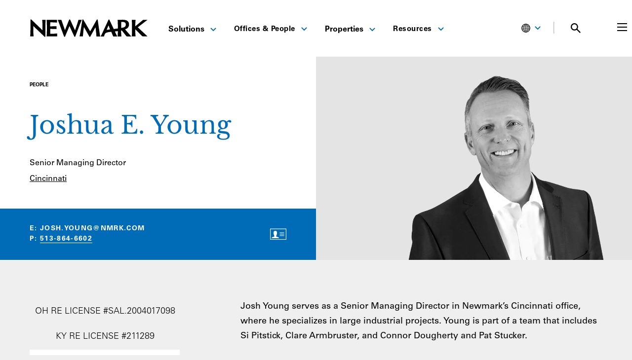

--- FILE ---
content_type: text/html; charset=UTF-8
request_url: https://www.nmrk.com/people/joshua-e-young
body_size: 35497
content:
<!doctype html><html
lang="en-US"><head><meta
charset="utf-8"><meta
http-equiv="x-ua-compatible" content="ie=edge"><meta
name="viewport" content="width=device-width, initial-scale=1"><link
rel="apple-touch-icon-precomposed" sizes="57x57" href="/favicons/apple-icon-57x57.png"><link
rel="apple-touch-icon-precomposed" sizes="114x114" href="/favicons/apple-icon-114x114.png"><link
rel="apple-touch-icon-precomposed" sizes="72x72" href="/favicons/apple-icon-72x72.png"><link
rel="apple-touch-icon-precomposed" sizes="144x144" href="/favicons/apple-icon-144x144.png"><link
rel="apple-touch-icon-precomposed" sizes="60x60" href="/favicons/apple-icon-60x60.png"><link
rel="apple-touch-icon-precomposed" sizes="120x120" href="/favicons/apple-icon-120x120.png"><link
rel="apple-touch-icon-precomposed" sizes="76x76" href="/favicons/apple-icon-76x76.png"><link
rel="apple-touch-icon-precomposed" sizes="152x152" href="/favicons/apple-icon-152x152.png"><link
rel="icon" type="image/png" href="/favicons/favicon-96x96.png" sizes="96x96"><link
rel="icon" type="image/png" href="/favicons/favicon-32x32.png" sizes="32x32"><link
rel="icon" type="image/png" href="/favicons/favicon-16x16.png" sizes="16x16"><meta
name="application-name" content="Newmark"/><meta
name="currentSite-handle" content="enUs"/><meta
name="currentSite-countryCode" content="US"/><meta
name="currentSite-language" content="en-US"/><meta
name="currentElement-id" content="11457"/><meta
name="msapplication-TileColor" content="#FFFFFF" /><meta
name="msapplication-TileImage" content="/favicons/ms-icon-144x144.png" /><meta
name="msapplication-square70x70logo" content="/favicons/ms-icon-70x70.png" /><meta
name="msapplication-square150x150logo" content="/favicons/ms-icon-150x150.png" /><meta
name="msapplication-wide310x150logo" content="/favicons/mstile-310x150.png" /><meta
name="msapplication-square310x310logo" content="/favicons/ms-icon-310x310.png" /> <script
        id="usercentrics-cmp"
        src="https://web.cmp.usercentrics.eu/ui/loader.js"
        data-settings-id="RSa0tmwqjJN6Q9"
                async
    ></script>  <script>(function(w,d,s,l,i){w[l]=w[l]||[];w[l].push({'gtm.start':new Date().getTime(),event:'gtm.js'});var f=d.getElementsByTagName(s)[0],j=d.createElement(s),dl=l!='dataLayer'?'&l='+l:'';j.async=true;j.src='https://www.googletagmanager.com/gtm.js?id='+i+dl;f.parentNode.insertBefore(j,f);})(window,document,'script','dataLayer','GTM-KS7QS58L');</script>  <script type="module">!function(){const e=document.createElement("link").relList;if(!(e&&e.supports&&e.supports("modulepreload"))){for(const e of document.querySelectorAll('link[rel="modulepreload"]'))r(e);new MutationObserver((e=>{for(const o of e)if("childList"===o.type)for(const e of o.addedNodes)if("LINK"===e.tagName&&"modulepreload"===e.rel)r(e);else if(e.querySelectorAll)for(const o of e.querySelectorAll("link[rel=modulepreload]"))r(o)})).observe(document,{childList:!0,subtree:!0})}function r(e){if(e.ep)return;e.ep=!0;const r=function(e){const r={};return e.integrity&&(r.integrity=e.integrity),e.referrerpolicy&&(r.referrerPolicy=e.referrerpolicy),"use-credentials"===e.crossorigin?r.credentials="include":"anonymous"===e.crossorigin?r.credentials="omit":r.credentials="same-origin",r}(e);fetch(e.href,r)}}();</script> <script type="module" src="https://www.nmrk.com/assets/dist/index-0d903267.js" crossorigin onload="e=new CustomEvent(&#039;vite-script-loaded&#039;, {detail:{path: &#039;src/js/index.js&#039;}});document.dispatchEvent(e);"></script> <link
href="https://www.nmrk.com/assets/dist/index-9b91ca24.css" rel="stylesheet"> <script type="text/javascript">window.currentSiteHandle='enUs';window.environment='production';window.baseUrl='https://www.nmrk.com/';window.baseDomain='https://www.nmrk.com';window.basePath='/';window.mapToken='AIzaSyAalgPG2v-rB4fJZNygwmsz25a1DLAUQas';window.algoliaAppId='5EP10X9C13';window.algoliaSearchApiKey='b9135619f78bf538f0142a17544f0c64';window.algoliaIndexName='prod_entries';window.recaptchaSiteKey='6Lc_7_8UAAAAAM2u4QGnHipfjRpwnkB2x9rWx0bq';window.indexBuildoutProperties=true;window.searchImagePlaceholders={};window.searchImagePlaceholders.properties='/assets/images/properties-placeholder.png';window.translations={'All':"All",'FILTER':"FILTER",'Filters':"Filters",'In the News':"In the News",'Loading':"Loading",'No Results':"No Results",'Offices':"Offices",'Pages':"Pages",'People':"People",'Perspectives':"Perspectives",'Please try another search.':"Please try another search.",'Properties':"Properties",'Resources':"Resources",'Results':"Results",'Search Newmark':"Search Newmark",'Search Results':"Search Results",'Search':"Search",'See All Results':"See All Results",'Services':"Services",'Solutions':"Solutions",'Submit':"Submit",'Submitting...':"Submitting...",'Thought Leadership':"Thought Leadership",'for':"for",'result found':"result found",'results found':"results found"};window.dateFormats={"short":"M.D.YY","teaser":"MMM YYYY","formal":"MMMM D, YYYY","detailed":"MMMM D, YYYY h:mma"};window.customConfig=window.customConfig||{};window.customConfig.usercentricsServiceIds={"buildout":"2il3Buzqi2TFRA","ceros":"ymDHOkxA2WgC2R","facebook":"SJKM9Ns_ibQ","foleon":"qVgQ99N845n0JH","linkedin":"JQ2XQxIk","vimeo":"HyEX5Nidi-m","zoominfo":"XL7559yNs"};window.customConfig.usercentricsServiceNames={"azureBlobStorage":"Azure Blob Storage","buildout":"Buildout","ceros":"Ceros","companyPerceptive365":"Companyperceptive 365","facebook":"Facebook Connect","foleon":"Foleon","imgix":"Imgix","linkedin":"LinkedIn Insight Tag","realtyAds":"Realty Ads","vimeo":"Vimeo","zoominfo":"ZoomInfo"};</script> <title>Joshua E. Young | Newmark</title><meta
name="generator" content="SEOmatic"><meta
name="description" content="Senior Managing Director"><meta
name="referrer" content="no-referrer-when-downgrade"><meta
name="robots" content="all"><meta
content="165988852295" property="fb:profile_id"><meta
content="en_US" property="og:locale"><meta
content="Newmark" property="og:site_name"><meta
content="website" property="og:type"><meta
content="https://www.nmrk.com/people/joshua-e-young" property="og:url"><meta
content="Joshua E. Young" property="og:title"><meta
content="Senior Managing Director" property="og:description"><meta
content="https://nmrk.imgix.net/uploads/fields/headshots-2020/Young_Josh_web_bw.png?auto=compress%2Cformat&amp;crop=focalpoint&amp;fit=crop&amp;fp-x=0.5&amp;fp-y=0.5&amp;h=630&amp;q=40&amp;w=1200&amp;s=a24c59928c1c8090daf99d6f8804e896" property="og:image"><meta
content="1200" property="og:image:width"><meta
content="630" property="og:image:height"><meta
content="https://www.instagram.com/newmark/" property="og:see_also"><meta
content="https://www.linkedin.com/company/nmrk-cre" property="og:see_also"><meta
content="https://www.facebook.com/nmrk.cre" property="og:see_also"><meta
content="https://x.com/Newmark" property="og:see_also"><meta
name="twitter:card" content="summary_large_image"><meta
name="twitter:site" content="@Newmark"><meta
name="twitter:creator" content="@Newmark"><meta
name="twitter:title" content="Joshua E. Young"><meta
name="twitter:description" content="Senior Managing Director"><meta
name="twitter:image" content="https://nmrk.imgix.net/uploads/fields/headshots-2020/Young_Josh_web_bw.png?auto=compress%2Cformat&amp;crop=focalpoint&amp;fit=crop&amp;fp-x=0.5&amp;fp-y=0.5&amp;h=418&amp;q=40&amp;w=800&amp;s=cb39543eaba37474feee3e3332c7cd4a"><meta
name="twitter:image:width" content="800"><meta
name="twitter:image:height" content="418"><link
href="https://www.nmrk.com/people/joshua-e-young" rel="canonical"><link
href="https://www.nmrk.com/" rel="home"><link
href="https://www.nmrk.com/cpresources/6bf8ce10/css/front-end/plugin/freeform.css?v=1757969226" rel="stylesheet"> <script
            type="text/plain"
            data-usercentrics="ZoomInfo"
        >(function(){var zi=document.createElement('script');zi.type='text/javascript';zi.async=true;zi.referrerPolicy='unsafe-url';zi.src='https://ws.zoominfo.com/pixel/6108695d6fe15e00132b1805';var s=document.getElementsByTagName('script')[0];s.parentNode.insertBefore(zi,s);})();</script> <link
rel="alternate" href="https://www.nmrk.com/people/joshua-e-young" hreflang="x-default"></head><body
class="bg-grey ">
<noscript><iframe
src="https://www.googletagmanager.com/ns.html?id=GTM-KS7QS58L"
height="0" width="0" style="display:none;visibility:hidden"></iframe></noscript><div
id="app"><nav-menu
v-slot="scope" class="m-auto max-w-content sticky-header"><div
class="header-homepage-container nav-desktop:mr-0 md:pb-[15px]"><header
id="site-header" class="flex m-auto relative text-black items-center justify-between bg-white z-50 px-5 lg:px-15 max-w-content" :class="{' overflow-x-hidden' : scope.searchPreviewOpen }" :class="{'menu-open ' : scope.menuOpen === true }"><div
class="flex items-center md:mt-[13px] w-3/4 nav-desktop:flex-1"><div
class="flex items-center h-full brand nav-desktop:w-1/4">
<a
class="block bg-center bg-no-repeat bg-contain brand-link" href="https://www.nmrk.com/"></a></div><nav
class="hidden relative justify-between w-3/4 h-full md:mt-[6px] nav-desktop:flex"><ul
class="flex items-center flex-grow h-full pl-8 header-menu header-menu--main nav-desktop:pl-4 py-4" role="menubar" aria-label="Main Menu"><li
id="menuItem-1" @mouseover="scope.closeMenu('mobile')" class="relative js-nav-items header-menu__item " role="none">
<a
@focus="scope.removeFocusState"
href="https://www.nmrk.com/services"
role="menuitem"
class="mx-4 py-12 text-base text-center xl:mx-4 line-height-normal font-sansBold hover:text-blue-brand hover:border-0 border-blue-brand nav-item"
>
Solutions
<span
class="inline-block ml-2 origin-center transform rotate-0 header-menu__icon text-blue-brand hover:rotate-180"><svg
width="12" height="8" viewBox="0 0 12 8" fill="none" xmlns="http://www.w3.org/2000/svg">
<path
d="M11 1L6 6L1 1" stroke="currentColor" stroke-width="2" />
</svg>
</span>
</a><div
class="fixed left-0 right-0 top-[107px] max-w-content m-auto header-menu-sub__wrapper" id="dropdown-1"><div
class="pb-8 mt-2 text-sm font-sansLight header-menu-sub"><div
class="flex gap-5 px-5 py-5 lg:px-15 "><div
class="flex flex-col justify-between w-1/4 -ml-2 pl-2 overflow-x-hidden"><div><h3 class="" role="none">
<a
class="font-serif text-epsilon text-xxl block py-2 full hover:border-0 no-hover-underline group"
href="https://www.nmrk.com/services/investor-solutions"
role="menuitem"
>
Investor Solutions
</a></h3><ul><li
class=" -mx-2 my-2" role="none">
<a
class="px-2 py-2 full hover:border-0 no-hover-underline hover:bg-grey hover:text-blue-brand"
href="https://www.nmrk.com/services/investor-solutions/accounting-reporting"
role="menuitem"
>
Accounting &amp; Reporting
</a></li><li
class=" -mx-2 my-2" role="none">
<a
class="px-2 py-2 full hover:border-0 no-hover-underline hover:bg-grey hover:text-blue-brand"
href="https://www.nmrk.com/services/investor-solutions/agency-leasing"
role="menuitem"
>
Agency Leasing
</a></li><li
class=" -mx-2 my-2" role="none">
<a
class="px-2 py-2 full hover:border-0 no-hover-underline hover:bg-grey hover:text-blue-brand"
href="https://www.nmrk.com/services/investor-solutions/capital-markets"
role="menuitem"
>
Capital Markets
</a></li><li
class=" -mx-2 my-2" role="none">
<a
class="px-2 py-2 full hover:border-0 no-hover-underline hover:bg-grey hover:text-blue-brand"
href="https://www.nmrk.com/services/investor-solutions/lease-administration"
role="menuitem"
>
Lease Administration
</a></li><li
class=" -mx-2 my-2" role="none">
<a
class="px-2 py-2 full hover:border-0 no-hover-underline hover:bg-grey hover:text-blue-brand"
href="https://www.nmrk.com/services/investor-solutions/program-project-management"
role="menuitem"
>
Program &amp; Project Management
</a></li><li
class=" -mx-2 my-2" role="none">
<a
class="px-2 py-2 full hover:border-0 no-hover-underline hover:bg-grey hover:text-blue-brand"
href="https://www.nmrk.com/services/investor-solutions/property-management"
role="menuitem"
>
Property Management
</a></li><li
class=" -mx-2 my-2" role="none">
<a
class="px-2 py-2 full hover:border-0 no-hover-underline hover:bg-grey hover:text-blue-brand"
href="https://www.nmrk.com/services/investor-solutions/valuation-and-advisory"
role="menuitem"
>
Valuation &amp; Advisory
</a></li></ul></div><div>
<a
class="mt-4 text-link-animated !text-black text-theta text-link-animated-right"
href="https://www.nmrk.com/services/investor-solutions"
role="menuitem"
>
All Investor Solutions
</a></div></div><div
class="flex flex-col justify-between w-1/4 -ml-2 pl-2 overflow-x-hidden"><div><h3 class="" role="none">
<a
class="font-serif text-epsilon text-xxl block py-2 full hover:border-0 no-hover-underline group"
href="https://www.nmrk.com/services/occupier-solutions"
role="menuitem"
>
Occupier Solutions
</a></h3><ul><li
class=" -mx-2 my-2" role="none">
<a
class="px-2 py-2 full hover:border-0 no-hover-underline hover:bg-grey hover:text-blue-brand"
href="https://www.nmrk.com/services/occupier-solutions/facilities-management"
role="menuitem"
>
Facilities Management
</a></li><li
class=" -mx-2 my-2" role="none">
<a
class="px-2 py-2 full hover:border-0 no-hover-underline hover:bg-grey hover:text-blue-brand"
href="https://www.nmrk.com/services/occupier-solutions/global-strategy-consulting"
role="menuitem"
>
Global Strategy Consulting
</a></li><li
class=" -mx-2 my-2" role="none">
<a
class="px-2 py-2 full hover:border-0 no-hover-underline hover:bg-grey hover:text-blue-brand"
href="https://www.nmrk.com/services/occupier-solutions/lease-administration-and-management"
role="menuitem"
>
Lease Administration
</a></li><li
class=" -mx-2 my-2" role="none">
<a
class="px-2 py-2 full hover:border-0 no-hover-underline hover:bg-grey hover:text-blue-brand"
href="https://www.nmrk.com/services/investor-solutions/program-project-management"
role="menuitem"
>
Program &amp; Project Management
</a></li><li
class=" -mx-2 my-2" role="none">
<a
class="px-2 py-2 full hover:border-0 no-hover-underline hover:bg-grey hover:text-blue-brand"
href="https://www.nmrk.com/services/occupier-solutions/tenant-representation"
role="menuitem"
>
Tenant Representation
</a></li><li
class=" -mx-2 my-2" role="none">
<a
class="px-2 py-2 full hover:border-0 no-hover-underline hover:bg-grey hover:text-blue-brand"
href="https://www.nmrk.com/services/occupier-solutions/transaction-management"
role="menuitem"
>
Transaction Management
</a></li><li
class=" -mx-2 my-2" role="none">
<a
class="px-2 py-2 full hover:border-0 no-hover-underline hover:bg-grey hover:text-blue-brand"
href="https://www.nmrk.com/services/occupier-solutions/workplace-strategy-and-human-experience"
role="menuitem"
>
Workplace Strategy
</a></li></ul></div><div>
<a
class="mt-4 text-link-animated !text-black text-theta text-link-animated-right"
href="https://www.nmrk.com/services/occupier-solutions"
role="menuitem"
>
All Occupier Solutions
</a></div></div><div
class="flex flex-col justify-between w-1/4 -ml-2 pl-2 overflow-x-hidden"><div><h3 class="" role="none">
<a
class="font-serif text-epsilon text-xxl block py-2 full hover:border-0 no-hover-underline group"
href="https://www.nmrk.com/services/property-types"
role="menuitem"
>
Property Types
</a></h3><ul><li
class=" -mx-2 my-2" role="none">
<a
class="px-2 py-2 full hover:border-0 no-hover-underline hover:bg-grey hover:text-blue-brand"
href="https://www.nmrk.com/services/industries/automotive"
role="menuitem"
>
Automotive
</a></li><li
class=" -mx-2 my-2" role="none">
<a
class="px-2 py-2 full hover:border-0 no-hover-underline hover:bg-grey hover:text-blue-brand"
href="https://www.nmrk.com/services/property-types/data-center"
role="menuitem"
>
Data Center
</a></li><li
class=" -mx-2 my-2" role="none">
<a
class="px-2 py-2 full hover:border-0 no-hover-underline hover:bg-grey hover:text-blue-brand"
href="https://www.nmrk.com/services/property-types/industrial-and-logistics-services"
role="menuitem"
>
Industrial &amp; Logistics
</a></li><li
class=" -mx-2 my-2" role="none">
<a
class="px-2 py-2 full hover:border-0 no-hover-underline hover:bg-grey hover:text-blue-brand"
href="https://www.nmrk.com/services/property-types/multifamily-capital-markets"
role="menuitem"
>
Multifamily
</a></li><li
class=" -mx-2 my-2" role="none">
<a
class="px-2 py-2 full hover:border-0 no-hover-underline hover:bg-grey hover:text-blue-brand"
href="https://www.nmrk.com/services/property-types/office"
role="menuitem"
>
Office
</a></li><li
class=" -mx-2 my-2" role="none">
<a
class="px-2 py-2 full hover:border-0 no-hover-underline hover:bg-grey hover:text-blue-brand"
href="https://www.nmrk.com/services/property-types/retail-services"
role="menuitem"
>
Retail
</a></li></ul></div><div>
<a
class="mt-4 text-link-animated !text-black text-theta text-link-animated-right"
href="https://www.nmrk.com/services/property-types"
role="menuitem"
>
All Property Types
</a></div></div><div
class="flex flex-col justify-between w-1/4 -ml-2 pl-2 overflow-x-hidden"><div><h3 class="" role="none">
<a
class="font-serif text-epsilon text-xxl block py-2 full hover:border-0 no-hover-underline group"
href="https://www.nmrk.com/services/industries"
role="menuitem"
>
Industries
</a></h3><ul><li
class=" -mx-2 my-2" role="none">
<a
class="px-2 py-2 full hover:border-0 no-hover-underline hover:bg-grey hover:text-blue-brand"
href="https://www.nmrk.com/services/industries/financial-services"
role="menuitem"
>
Financial Services
</a></li><li
class=" -mx-2 my-2" role="none">
<a
class="px-2 py-2 full hover:border-0 no-hover-underline hover:bg-grey hover:text-blue-brand"
href="https://www.nmrk.com/services/industries/healthcare"
role="menuitem"
>
Healthcare
</a></li><li
class=" -mx-2 my-2" role="none">
<a
class="px-2 py-2 full hover:border-0 no-hover-underline hover:bg-grey hover:text-blue-brand"
href="https://www.nmrk.com/services/industries/law-firms"
role="menuitem"
>
Law Firms
</a></li><li
class=" -mx-2 my-2" role="none">
<a
class="px-2 py-2 full hover:border-0 no-hover-underline hover:bg-grey hover:text-blue-brand"
href="https://www.nmrk.com/services/industries/life-sciences"
role="menuitem"
>
Life Sciences
</a></li><li
class=" -mx-2 my-2" role="none">
<a
class="px-2 py-2 full hover:border-0 no-hover-underline hover:bg-grey hover:text-blue-brand"
href="https://www.nmrk.com/services/industries/public-sector"
role="menuitem"
>
Public Sector
</a></li><li
class=" -mx-2 my-2" role="none">
<a
class="px-2 py-2 full hover:border-0 no-hover-underline hover:bg-grey hover:text-blue-brand"
href="https://www.nmrk.com/services/industries/technology-media-telecommunications"
role="menuitem"
>
Technology, Media &amp; Telecommunications
</a></li></ul></div><div>
<a
class="mt-4 text-link-animated !text-black text-theta text-link-animated-right"
href="https://www.nmrk.com/services/industries"
role="menuitem"
>
All Industries
</a></div></div></div></div></div></li><li
id="menuItem-2" @mouseover="scope.closeMenu('mobile')" class="relative js-nav-items header-menu__item " role="none">
<button
@focus="scope.removeFocusState"
@click="scope.toggleFocusState('menuItem-2')"
aria-controls="dropdown-2"
class="mx-4 py-12 text-theta text-center focus:outline-brand-blue header-menu__button xl:mx-5 hover:text-blue-brand hover:border-0 border-blue-brand nav-item"
>
Offices &amp; People
<span
class="inline-block ml-2 origin-center transform rotate-0 header-menu__icon text-blue-brand hover:rotate-180"><svg
width="12" height="8" viewBox="0 0 12 8" fill="none" xmlns="http://www.w3.org/2000/svg">
<path
d="M11 1L6 6L1 1" stroke="currentColor" stroke-width="2" />
</svg>
</span>
</button><div
class="fixed pt-2 top-[107px] header-menu-sub__wrapper" id="dropdown-2"><ul
class="py-3 text-sm font-sansLight header-menu-sub min-w-75"><li
class="block px-5 py-2 full hover:border-0 no-hover-underline font-sansBold is-heading " role="none">
<span
role="menuitem">Offices</span></li><li
class="" role="none">
<a
class="block px-5 py-2 full hover:border-0 no-hover-underline hover:bg-grey hover:text-blue-brand"
href="https://www.nmrk.com/offices"
role="menuitem"
>
Global
</a></li><li
class="" role="none">
<a
class="block px-5 py-2 full hover:border-0 no-hover-underline hover:bg-grey hover:text-blue-brand"
href="https://www.nmrk.com/offices/search?region=United%20States"
role="menuitem"
>
United States
</a></li><li
class="" role="none">
<a
class="block px-5 py-2 full hover:border-0 no-hover-underline hover:bg-grey hover:text-blue-brand"
href="https://www.nmrk.com/offices/search?region=Asia-Pacific"
role="menuitem"
>
Asia-Pacific
</a></li><li
class="" role="none">
<a
class="block px-5 py-2 full hover:border-0 no-hover-underline hover:bg-grey hover:text-blue-brand"
href="https://www.nmrk.com/region/canada"
role="menuitem"
>
Canada
</a></li><li
class="" role="none">
<a
class="block px-5 py-2 full hover:border-0 no-hover-underline hover:bg-grey hover:text-blue-brand"
href="https://www.nmrk.com/offices/search?region=Europe"
role="menuitem"
>
Europe
</a></li><li
class="" role="none">
<a
class="block px-5 py-2 full hover:border-0 no-hover-underline hover:bg-grey hover:text-blue-brand"
href="https://www.nmrk.com/region/latin-america"
role="menuitem"
>
Latin America
</a></li><li
class="" role="none">
<a
class="block px-5 py-2 full hover:border-0 no-hover-underline hover:bg-grey hover:text-blue-brand"
href="https://www.nmrk.com/offices/search?region=Middle%20East"
role="menuitem"
>
Middle East
</a></li><hr
class="h-px mx-5 my-2 border-0 bg-grey-border"><li
class="block px-5 py-2 full hover:border-0 no-hover-underline font-sansBold is-heading " role="none">
<span
role="menuitem">Our People</span></li><li
class="" role="none">
<a
class="block px-5 py-2 full hover:border-0 no-hover-underline hover:bg-grey hover:text-blue-brand"
href="https://www.nmrk.com/people"
role="menuitem"
>
Search
</a></li><li
class="" role="none">
<a
class="block px-5 py-2 full hover:border-0 no-hover-underline hover:bg-grey hover:text-blue-brand"
href="https://www.nmrk.com/leadership-team#executive-officers"
role="menuitem"
>
Executive Officers
</a></li><li
class="" role="none">
<a
class="block px-5 py-2 full hover:border-0 no-hover-underline hover:bg-grey hover:text-blue-brand"
href="https://www.nmrk.com/leadership-team#board-of-directors"
role="menuitem"
>
Board of Directors
</a></li><li
class="" role="none">
<a
class="block px-5 py-2 full hover:border-0 no-hover-underline hover:bg-grey hover:text-blue-brand"
href="https://www.nmrk.com/leadership-team#corporate-management"
role="menuitem"
>
Corporate Management
</a></li></ul></div></li><li
id="menuItem-3" @mouseover="scope.closeMenu('mobile')" class="relative js-nav-items header-menu__item " role="none">
<a
@focus="scope.removeFocusState"
href="https://www.nmrk.com/properties"
role="menuitem"
class="mx-4 py-12 text-base text-center xl:mx-4 line-height-normal font-sansBold hover:text-blue-brand hover:border-0 border-blue-brand nav-item"
>
Properties
<span
class="inline-block ml-2 origin-center transform rotate-0 header-menu__icon text-blue-brand hover:rotate-180"><svg
width="12" height="8" viewBox="0 0 12 8" fill="none" xmlns="http://www.w3.org/2000/svg">
<path
d="M11 1L6 6L1 1" stroke="currentColor" stroke-width="2" />
</svg>
</span>
</a><div
class="fixed pt-2 top-[107px] header-menu-sub__wrapper" id="dropdown-3"><ul
class="py-3 text-sm font-sansLight header-menu-sub min-w-75"><li
class="block px-5 py-2 full hover:border-0 no-hover-underline font-sansBold is-heading " role="none">
<span
role="menuitem">For Sale or Lease</span></li><li
class="" role="none">
<a
class="block px-5 py-2 full hover:border-0 no-hover-underline hover:bg-grey hover:text-blue-brand"
href="https://www.nmrk.com/properties?saleOrLease=sale"
role="menuitem"
>
For Sale
</a></li><li
class="" role="none">
<a
class="block px-5 py-2 full hover:border-0 no-hover-underline hover:bg-grey hover:text-blue-brand"
href="https://www.nmrk.com/properties?saleOrLease=lease"
role="menuitem"
>
For Lease
</a></li><hr
class="h-px mx-5 my-2 border-0 bg-grey-border"><li
class="block px-5 py-2 full hover:border-0 no-hover-underline font-sansBold is-heading " role="none">
<span
role="menuitem">Properties by Asset Type</span></li><li
class="" role="none">
<a
class="block px-5 py-2 full hover:border-0 no-hover-underline hover:bg-grey hover:text-blue-brand"
href="https://www.nmrk.com/properties?propertyTypes=8"
role="menuitem"
>
Hospitality
</a></li><li
class="" role="none">
<a
class="block px-5 py-2 full hover:border-0 no-hover-underline hover:bg-grey hover:text-blue-brand"
href="https://www.nmrk.com/properties?propertyTypes=3"
role="menuitem"
>
Industrial
</a></li><li
class="" role="none">
<a
class="block px-5 py-2 full hover:border-0 no-hover-underline hover:bg-grey hover:text-blue-brand"
href="https://www.nmrk.com/properties?propertyTypes=5"
role="menuitem"
>
Land
</a></li><li
class="" role="none">
<a
class="block px-5 py-2 full hover:border-0 no-hover-underline hover:bg-grey hover:text-blue-brand"
href="https://www.nmrk.com/properties/multifamily"
role="menuitem"
>
Multifamily
</a></li><li
class="" role="none">
<a
class="block px-5 py-2 full hover:border-0 no-hover-underline hover:bg-grey hover:text-blue-brand"
href="https://www.nmrk.com/properties?propertyTypes=1"
role="menuitem"
>
Office
</a></li><li
class="" role="none">
<a
class="block px-5 py-2 full hover:border-0 no-hover-underline hover:bg-grey hover:text-blue-brand"
href="https://www.nmrk.com/properties?propertyTypes=2"
role="menuitem"
>
Retail
</a></li><li
class="" role="none">
<a
class="block px-5 py-2 full hover:border-0 no-hover-underline hover:bg-grey hover:text-blue-brand"
href="https://www.nmrk.com/properties?propertyTypes=7"
role="menuitem"
>
Special Purpose
</a></li></ul></div></li><li
id="menuItem-4" @mouseover="scope.closeMenu('mobile')" class="relative js-nav-items header-menu__item " role="none">
<button
@focus="scope.removeFocusState"
@click="scope.toggleFocusState('menuItem-4')"
aria-controls="dropdown-4"
class="mx-4 py-12 text-theta text-center focus:outline-brand-blue header-menu__button xl:mx-5 hover:text-blue-brand hover:border-0 border-blue-brand nav-item"
>
Resources
<span
class="inline-block ml-2 origin-center transform rotate-0 header-menu__icon text-blue-brand hover:rotate-180"><svg
width="12" height="8" viewBox="0 0 12 8" fill="none" xmlns="http://www.w3.org/2000/svg">
<path
d="M11 1L6 6L1 1" stroke="currentColor" stroke-width="2" />
</svg>
</span>
</button><div
class="fixed pt-2 top-[107px] header-menu-sub__wrapper" id="dropdown-4"><ul
class="py-3 text-sm font-sansLight header-menu-sub min-w-75"><li
class=" font-sansBold" role="none">
<a
class="block px-5 py-2 full hover:border-0 no-hover-underline hover:bg-grey hover:text-blue-brand font-sansBold"
href="https://www.nmrk.com/insights"
role="menuitem"
>
Insights
</a></li><li
class="" role="none">
<a
class="block px-5 py-2 full hover:border-0 no-hover-underline hover:bg-grey hover:text-blue-brand"
href="https://www.nmrk.com/insights?type=Thought%20Leadership"
role="menuitem"
>
Thought Leadership
</a></li><li
class="" role="none">
<a
class="block px-5 py-2 full hover:border-0 no-hover-underline hover:bg-grey hover:text-blue-brand"
href="https://www.nmrk.com/insights?type=Market%20Reports"
role="menuitem"
>
Market Reports
</a></li><hr
class="h-px mx-5 my-2 border-0 bg-grey-border"><li
class=" font-sansBold" role="none">
<a
class="block px-5 py-2 full hover:border-0 no-hover-underline hover:bg-grey hover:text-blue-brand font-sansBold"
href="https://www.nmrk.com/media/search"
role="menuitem"
>
Media
</a></li><li
class="" role="none">
<a
class="block px-5 py-2 full hover:border-0 no-hover-underline hover:bg-grey hover:text-blue-brand"
href="https://www.nmrk.com/media/search?type=In%20the%20News"
role="menuitem"
>
In the News
</a></li><li
class="" role="none">
<a
class="block px-5 py-2 full hover:border-0 no-hover-underline hover:bg-grey hover:text-blue-brand"
href="https://ir.nmrk.com"
role="menuitem"
>
Investor Relations
</a></li><li
class="" role="none">
<a
class="block px-5 py-2 full hover:border-0 no-hover-underline hover:bg-grey hover:text-blue-brand"
href="https://www.nmrk.com/media/search?type=Press%20Releases"
role="menuitem"
>
Press Releases
</a></li><hr
class="h-px mx-5 my-2 border-0 bg-grey-border"><li
class=" font-sansBold" role="none">
<a
class="block px-5 py-2 full hover:border-0 no-hover-underline hover:bg-grey hover:text-blue-brand "
href="/perspectives"
role="menuitem"
>
Perspectives
</a></li></ul></div></li></ul></nav></div><div
class="relative w-1/4 nav-desktop:static nav-desktop:w-auto"><ul
class="flex items-center justify-end header-menu header-menu--main min-[1300px]:mr-[50px] md:mt-[13px] "><li
class="hidden 1440:block">
<a
href="https://login.nmrk.com/"
class="mx-2 text-sm text-center uppercase xl:mx-4 line-height-normal font-sans bg-blue-brand rounded pl-2 pr-4 pt-2 pb-1 text-white align-center hover:underline focus:underline hover:border-0 border-blue-brand nav-item !decoration-white"
>
<svg
class="inline-block -mt-1 pr-1" version="1.0" width="19px" height="15px" viewBox="0 0 251 201" preserveAspectRatio="xMidYMid meet" xmlns="http://www.w3.org/2000/svg">
<defs></defs>
<g
fill="#FFFFFF" transform="matrix(1.490481, 0, 0, 1.490481, -63.191387, -49.367352)" style="">
<path
d="M117.75 164.50 c-21.05 -1.95 -40.45 -15.40 -50.15 -34.75 -8.15 -16.40 -8.60 -38.85 -1.10 -56 5.60 -12.75 16.05 -23.90 28.40 -30.35 9.80 -5.15 17.95 -7.05 30.35 -7.05 9.20 0 14.20 0.70 21 2.90 8.90 2.90 17.65 8.25 24.40 14.90 5.70 5.60 8.85 10.05 12.30 17.10 4.75 9.75 6.05 15.20 6.40 26.95 0.15 5.30 0.05 9.80 -0.30 12.25 -2.20 14.15 -8.10 25.95 -17.75 35.75 -13.80 14 -32.10 20.25 -53.55 18.30z m20.25 -9.50 c4.25 -1.15 11.95 -4.20 14.20 -5.70 l1.20 -0.75 -0.90 -4.15 c-2.85 -12.90 -9.35 -24 -17.15 -29.35 -2.05 -1.35 -2.15 -1.40 -5.95 -0.90 -2.65 0.35 -5.15 0.35 -7.75 0 -3.75 -0.50 -3.95 -0.50 -5.85 0.75 -6.20 3.95 -11.55 11.50 -15 21.10 -1.25 3.45 -3.30 11.05 -3.30 12.30 0 1.30 10.70 5.70 17.60 7.20 6.30 1.35 16.70 1.15 22.90 -0.50z m-45.90 -20.75 c2.55 -8.45 6.95 -16.25 12.50 -22.05 l2.90 -3 -3.20 -3.25 c-3.55 -3.65 -6.50 -9.05 -7.30 -13.40 -0.75 -4.05 -0.60 -12.40 0.25 -15.75 2.60 -9.95 10.95 -17.95 21 -20.05 4.45 -0.95 10.05 -0.95 14.40 0 10.45 2.20 18.90 10.65 21.10 21.10 2.30 10.70 -0.60 21.60 -7.40 28.30 l-3.10 3 2.80 2.80 c6.35 6.40 11.70 16.75 14.15 27.50 0.40 1.70 0.85 3.25 0.95 3.40 0.35 0.30 6.15 -5.65 8.55 -8.80 4.80 -6.35 8.40 -13.95 10.40 -21.90 1.60 -6.40 1.55 -17.10 -0.05 -23.40 -1.90 -7.45 -4.75 -13.70 -9.20 -20.25 -2.20 -3.25 -9.05 -10.20 -12.85 -13 -22.45 -16.60 -51.75 -14.25 -71.75 5.75 -8.50 8.50 -14.15 19.25 -16.20 30.95 -0.75 4.20 -0.70 13.05 0.15 17.40 2.25 11.60 8.45 23.25 16.60 30.90 l2.90 2.75 0.45 -2 c0.25 -1.10 1.10 -4.25 1.95 -7z m41.60 -30.45 c6.25 -3.05 10.85 -9 12.25 -15.90 0.70 -3.40 -0.20 -8.15 -2.30 -12.05 -4.10 -7.50 -13.80 -12.80 -20.80 -11.35 -5.90 1.20 -11.70 5.10 -14.75 9.85 -1.95 3.10 -3.60 8 -3.60 10.85 0 5.60 3.75 12.45 8.90 16.40 6.40 4.85 13.40 5.65 20.30 2.20z"></path>
</g>
</svg>Login
</a></li><li
class="mx-2 text-2xl hidden 1440:block xl:mx-4 text-grey-border">|</li><li
class="hidden 1200:block font-sansLight text-sm"></li><li>
<a
href="https://www.nmrk.com/global-sites" class="items-baseline hidden 1200:items-center 1200:flex text-md" @click.prevent="scope.handleCountrySelector">
<span
class="w-5 h-5 header-menu__icon"><svg
width="100%" height="100%" viewBox="0 0 15 15" fill="none" xmlns="http://www.w3.org/2000/svg">
<path
fill-rule="evenodd"
clip-rule="evenodd"
d="M7.49996 1.80002C4.35194 1.80002 1.79996 4.352 1.79996 7.50002C1.79996 10.648 4.35194 13.2 7.49996 13.2C10.648 13.2 13.2 10.648 13.2 7.50002C13.2 4.352 10.648 1.80002 7.49996 1.80002ZM0.899963 7.50002C0.899963 3.85494 3.85488 0.900024 7.49996 0.900024C11.145 0.900024 14.1 3.85494 14.1 7.50002C14.1 11.1451 11.145 14.1 7.49996 14.1C3.85488 14.1 0.899963 11.1451 0.899963 7.50002Z"
fill="currentColor"
/>
<path
fill-rule="evenodd"
clip-rule="evenodd"
d="M13.4999 7.89998H1.49994V7.09998H13.4999V7.89998Z"
fill="currentColor"
/>
<path
fill-rule="evenodd"
clip-rule="evenodd"
d="M7.09991 13.5V1.5H7.89991V13.5H7.09991zM10.375 7.49998C10.375 5.32724 9.59364 3.17778 8.06183 1.75656L8.53793 1.24341C10.2396 2.82218 11.075 5.17273 11.075 7.49998 11.075 9.82724 10.2396 12.1778 8.53793 13.7566L8.06183 13.2434C9.59364 11.8222 10.375 9.67273 10.375 7.49998zM3.99969 7.5C3.99969 5.17611 4.80786 2.82678 6.45768 1.24719L6.94177 1.75281C5.4582 3.17323 4.69969 5.32389 4.69969 7.5 4.6997 9.67611 5.45822 11.8268 6.94179 13.2472L6.45769 13.7528C4.80788 12.1732 3.9997 9.8239 3.99969 7.5z"
fill="currentColor"
/>
<path
fill-rule="evenodd"
clip-rule="evenodd"
d="M7.49996 3.95801C9.66928 3.95801 11.8753 4.35915 13.3706 5.19448 13.5394 5.28875 13.5998 5.50197 13.5055 5.67073 13.4113 5.83948 13.198 5.89987 13.0293 5.8056 11.6794 5.05155 9.60799 4.65801 7.49996 4.65801 5.39192 4.65801 3.32052 5.05155 1.97064 5.8056 1.80188 5.89987 1.58866 5.83948 1.49439 5.67073 1.40013 5.50197 1.46051 5.28875 1.62927 5.19448 3.12466 4.35915 5.33063 3.95801 7.49996 3.95801zM7.49996 10.85C9.66928 10.85 11.8753 10.4488 13.3706 9.6135 13.5394 9.51924 13.5998 9.30601 13.5055 9.13726 13.4113 8.9685 13.198 8.90812 13.0293 9.00238 11.6794 9.75643 9.60799 10.15 7.49996 10.15 5.39192 10.15 3.32052 9.75643 1.97064 9.00239 1.80188 8.90812 1.58866 8.9685 1.49439 9.13726 1.40013 9.30601 1.46051 9.51924 1.62927 9.6135 3.12466 10.4488 5.33063 10.85 7.49996 10.85z"
fill="currentColor"
/>
</svg>
</span>
<span
class="inline-block ml-2 origin-center transform rotate-0 header-menu__icon text-blue-brand"><svg
width="12" height="8" viewBox="0 0 12 8" fill="none" xmlns="http://www.w3.org/2000/svg">
<path
d="M11 1L6 6L1 1" stroke="currentColor" stroke-width="2" />
</svg>
</span>
</a>
<transition
name="fade"><section
v-if="scope.regionMenuOpen"
v-cloak
data-module="region-overlay"
class="fixed top-0 left-0 z-50 flex w-full h-screen overflow-hidden bg-white 1200:flex md:items-center md:justify-center text-grey-evil overflow-y-auto"
>
<button
class="absolute top-8 right-8" @click.prevent="scope.regionCloseMenu"><svg
width="16px" height="16px" viewBox="0 0 16 16" version="1.1" xmlns="http://www.w3.org/2000/svg" xmlns:xlink="http://www.w3.org/1999/xlink">
<g
id="Symbols" stroke="none" stroke-width="1" fill="none" fill-rule="evenodd" stroke-linecap="square">
<g
id="molecule-/-mobile-/-function-/-applied-filter" transform="translate(-144.000000, -20.000000)" stroke="#000000">
<g
transform="translate(42.000000, 15.000000)" id="Group">
<g>
<g
id="atom-/-icon-/-close-/-positive" transform="translate(104.000000, 7.000000)">
<g
id="Line">
<path
d="M11.6328458,0 L0.132845811,12" stroke-width="2"></path>
<path
d="M11.75,0.117154189 L0.25,12.1171542" stroke-width="2" transform="translate(6.000000, 6.117154) rotate(-90.000000) translate(-6.000000, -6.117154) "></path>
</g>
</g>
</g>
</g>
</g>
</g>
</svg>
</button><div
class="flex flex-col w-full max-w-5xl lg:justify-center md:m-auto px-11"><div
class="text-left"><div
class="inline-flex items-center order-1 text-base text-black mt-14 sm:text-base md:flex md:items-center md:text-2xl font-sansBold">
<span
class="mr-2">Select your Location</span></div><nav
class="order-2 pt-5 mt-2 mb-20 text-left normal-case border-t border-t-4 sm:pt-10 sm:mt-7 border-grey-border" aria-labelledby="regionMenu"><div
class="mb-8"><div
class="text-xl text-black font-sansBold">Americas</div><div
class="sr-only">Country Selector</div><ul
class="grid grid-cols-1 xs:grid-cols-2 md:grid-cols-4"><li
class="flex mt-5 md:mb-12 text-grey-evil item-start js-region-item" data-region-title="Argentina">
<span
class="w-5 mr-3">
<picture>
<img
src="data:image/svg+xml;charset=utf-8,%3Csvg%20xmlns%3D%27http%3A%2F%2Fwww.w3.org%2F2000%2Fsvg%27%20width%3D%271%27%20height%3D%271%27%20style%3D%27background%3Atransparent%27%2F%3E"
loading="lazy"             class="icon"
style=""
srcset="https://nmrk.imgix.net/uploads/images/icons/Argentina.png?auto=compress%2Cformat&amp;fit=clip&amp;q=40&amp;w=80&amp;s=a9dd0949b474d641781cd6fb3a876bbf 80w, https://nmrk.imgix.net/uploads/images/icons/Argentina.png?auto=compress%2Cformat&amp;fit=clip&amp;q=40&amp;w=40&amp;s=11a988eed607e2ced8f1487bdae07fa6 40w, https://nmrk.imgix.net/uploads/images/icons/Argentina.png?auto=compress%2Cformat&amp;fit=clip&amp;q=40&amp;w=20&amp;s=d9540ad24d43cf0c6353476349d7fad5 20w"
width="80"
height="41"
alt="Argentina">
</picture>
</span><div>
<a
class="text-black flex items-baseline mb-1 text-base leading-none md:text-xl no-hover-underline hover:text-blue-brand"
href="https://www.nmrk.com.ar/" target="_blank"
onclick="gtag('event', 'click-country', { 'event_category': 'country-menu', 'event_label': 'Argentina' });"
>
<span
class="">Argentina</span>
<span
class="w-2 ml-2 md:w-3"><svg
class="w-full" viewBox="0 0 14 15" fill="none" xmlns="http://www.w3.org/2000/svg">
<mask
id="path-1-inside-1_1343_171" fill="white">
<rect
x="-7.62939e-06" y="2.22394" width="12.1054" height="12.1054" rx="1.0376"/>
</mask>
<rect
x="-7.62939e-06" y="2.22394" width="12.1054" height="12.1054" rx="1.0376" stroke="#4F4F4F" stroke-width="2.76694" mask="url(#path-1-inside-1_1343_171)"/>
<rect
x="5.87972" y="0.148743" width="7.95496" height="7.95496" fill="white"/>
<path
d="M12.797 1.5322L4.84204 9.48716" stroke="#4F4F4F" stroke-width="1.38347"/>
<path
d="M13.4889 1.5322H8.99266" stroke="#4F4F4F" stroke-width="1.38347"/>
<path
d="M12.7971 5.50968L12.7971 1.5322" stroke="#4F4F4F" stroke-width="1.38347"/>
</svg>
</span>
</a><p
class="pt-2 text-sm leading-none border-t-1 md:text-base border-grey-border">Argentina</p></div></li><li
class="flex mt-5 md:mb-12 text-grey-evil item-start js-region-item" data-region-title="Brazil">
<span
class="w-5 mr-3">
<picture>
<img
src="data:image/svg+xml;charset=utf-8,%3Csvg%20xmlns%3D%27http%3A%2F%2Fwww.w3.org%2F2000%2Fsvg%27%20width%3D%271%27%20height%3D%271%27%20style%3D%27background%3Atransparent%27%2F%3E"
loading="lazy"             class="icon"
style=""
srcset="https://nmrk.imgix.net/uploads/images/icons/brazil.png?auto=compress%2Cformat&amp;fit=clip&amp;q=40&amp;w=80&amp;s=09477181b4bc19a512c8b9ffc7e21acf 80w, https://nmrk.imgix.net/uploads/images/icons/brazil.png?auto=compress%2Cformat&amp;fit=clip&amp;q=40&amp;w=40&amp;s=4c785ca0b581771de36f40eab31d5e1e 40w, https://nmrk.imgix.net/uploads/images/icons/brazil.png?auto=compress%2Cformat&amp;fit=clip&amp;q=40&amp;w=20&amp;s=2e49f477a04800a17aac5de0bcbdaf09 20w"
width="80"
height="41"
alt="Brazil">
</picture>
</span><div>
<a
class="text-black flex items-baseline mb-1 text-base leading-none md:text-xl no-hover-underline hover:text-blue-brand"
href="https://ngkf.com.br/" target="_blank"
onclick="gtag('event', 'click-country', { 'event_category': 'country-menu', 'event_label': 'Brazil' });"
>
<span
class="">Brazil</span>
<span
class="w-2 ml-2 md:w-3"><svg
class="w-full" viewBox="0 0 14 15" fill="none" xmlns="http://www.w3.org/2000/svg">
<mask
id="path-1-inside-1_1343_171" fill="white">
<rect
x="-7.62939e-06" y="2.22394" width="12.1054" height="12.1054" rx="1.0376"/>
</mask>
<rect
x="-7.62939e-06" y="2.22394" width="12.1054" height="12.1054" rx="1.0376" stroke="#4F4F4F" stroke-width="2.76694" mask="url(#path-1-inside-1_1343_171)"/>
<rect
x="5.87972" y="0.148743" width="7.95496" height="7.95496" fill="white"/>
<path
d="M12.797 1.5322L4.84204 9.48716" stroke="#4F4F4F" stroke-width="1.38347"/>
<path
d="M13.4889 1.5322H8.99266" stroke="#4F4F4F" stroke-width="1.38347"/>
<path
d="M12.7971 5.50968L12.7971 1.5322" stroke="#4F4F4F" stroke-width="1.38347"/>
</svg>
</span>
</a><p
class="pt-2 text-sm leading-none border-t-1 md:text-base border-grey-border">Brasil</p></div></li><li
class="flex mt-5 md:mb-12 text-grey-evil item-start js-region-item" data-region-title="Canada">
<span
class="w-5 mr-3">
<picture>
<img
src="data:image/svg+xml;charset=utf-8,%3Csvg%20xmlns%3D%27http%3A%2F%2Fwww.w3.org%2F2000%2Fsvg%27%20width%3D%271%27%20height%3D%271%27%20style%3D%27background%3Atransparent%27%2F%3E"
loading="lazy"             class="icon"
style=""
srcset="https://nmrk.imgix.net/uploads/images/icons/canada.jpg?auto=compress%2Cformat&amp;fit=clip&amp;q=40&amp;w=80&amp;s=aead535f84f63e850bc648fb9ca450ad 80w, https://nmrk.imgix.net/uploads/images/icons/canada.jpg?auto=compress%2Cformat&amp;fit=clip&amp;q=40&amp;w=40&amp;s=5da4b20575ac17b320117beee6c930a5 40w, https://nmrk.imgix.net/uploads/images/icons/canada.jpg?auto=compress%2Cformat&amp;fit=clip&amp;q=40&amp;w=20&amp;s=4858a1bfc84d3f21029f04c5455ba236 20w"
width="80"
height="43"
alt="Canada">
</picture>
</span><div>
<a
class="text-black flex items-baseline mb-1 text-base leading-none md:text-xl no-hover-underline hover:text-blue-brand"
href="https://www.nmrk.com/region/canada"
onclick="gtag('event', 'click-country', { 'event_category': 'country-menu', 'event_label': 'Canada' });"
>
<span
class="">Canada</span>
</a><p
class="pt-2 text-sm leading-none border-t-1 md:text-base border-grey-border">Canada</p></div></li><li
class="flex mt-5 md:mb-12 text-grey-evil item-start js-region-item" data-region-title="Chile">
<span
class="w-5 mr-3">
<picture>
<img
src="data:image/svg+xml;charset=utf-8,%3Csvg%20xmlns%3D%27http%3A%2F%2Fwww.w3.org%2F2000%2Fsvg%27%20width%3D%271%27%20height%3D%271%27%20style%3D%27background%3Atransparent%27%2F%3E"
loading="lazy"             class="icon"
style=""
srcset="https://nmrk.imgix.net/uploads/images/icons/Chile.png?auto=compress%2Cformat&amp;fit=clip&amp;q=40&amp;w=80&amp;s=1a445c429ca3ef2cf84fc293bdf30802 80w, https://nmrk.imgix.net/uploads/images/icons/Chile.png?auto=compress%2Cformat&amp;fit=clip&amp;q=40&amp;w=40&amp;s=d4b0eb254f85a3497d22e683f69a2bd8 40w, https://nmrk.imgix.net/uploads/images/icons/Chile.png?auto=compress%2Cformat&amp;fit=clip&amp;q=40&amp;w=20&amp;s=6da4b942c748d1e14e43afa2123f82fa 20w"
width="80"
height="41"
alt="Chile">
</picture>
</span><div>
<a
class="text-black flex items-baseline mb-1 text-base leading-none md:text-xl no-hover-underline hover:text-blue-brand"
href="https://nmrk.cl/" target="_blank"
onclick="gtag('event', 'click-country', { 'event_category': 'country-menu', 'event_label': 'Chile' });"
>
<span
class="">Chile</span>
<span
class="w-2 ml-2 md:w-3"><svg
class="w-full" viewBox="0 0 14 15" fill="none" xmlns="http://www.w3.org/2000/svg">
<mask
id="path-1-inside-1_1343_171" fill="white">
<rect
x="-7.62939e-06" y="2.22394" width="12.1054" height="12.1054" rx="1.0376"/>
</mask>
<rect
x="-7.62939e-06" y="2.22394" width="12.1054" height="12.1054" rx="1.0376" stroke="#4F4F4F" stroke-width="2.76694" mask="url(#path-1-inside-1_1343_171)"/>
<rect
x="5.87972" y="0.148743" width="7.95496" height="7.95496" fill="white"/>
<path
d="M12.797 1.5322L4.84204 9.48716" stroke="#4F4F4F" stroke-width="1.38347"/>
<path
d="M13.4889 1.5322H8.99266" stroke="#4F4F4F" stroke-width="1.38347"/>
<path
d="M12.7971 5.50968L12.7971 1.5322" stroke="#4F4F4F" stroke-width="1.38347"/>
</svg>
</span>
</a><p
class="pt-2 text-sm leading-none border-t-1 md:text-base border-grey-border">Chile</p></div></li><li
class="flex mt-5 md:mb-12 text-grey-evil item-start js-region-item" data-region-title="Colombia">
<span
class="w-5 mr-3">
<picture>
<img
src="data:image/svg+xml;charset=utf-8,%3Csvg%20xmlns%3D%27http%3A%2F%2Fwww.w3.org%2F2000%2Fsvg%27%20width%3D%271%27%20height%3D%271%27%20style%3D%27background%3Atransparent%27%2F%3E"
loading="lazy"             class="icon"
style=""
srcset="https://nmrk.imgix.net/uploads/images/icons/Columbia.png?auto=compress%2Cformat&amp;fit=clip&amp;q=40&amp;w=80&amp;s=9e9b837e6b0936b2cd97a90b0ec438fa 80w, https://nmrk.imgix.net/uploads/images/icons/Columbia.png?auto=compress%2Cformat&amp;fit=clip&amp;q=40&amp;w=40&amp;s=1b7ff986aa40cdc285258a8a4b7cb679 40w, https://nmrk.imgix.net/uploads/images/icons/Columbia.png?auto=compress%2Cformat&amp;fit=clip&amp;q=40&amp;w=20&amp;s=86becbf5c7a2b5e8e19097c0c8d3ecd6 20w"
width="80"
height="41"
alt="Colombia">
</picture>
</span><div>
<a
class="text-black flex items-baseline mb-1 text-base leading-none md:text-xl no-hover-underline hover:text-blue-brand"
href="https://newmark.com.co/" target="_blank"
onclick="gtag('event', 'click-country', { 'event_category': 'country-menu', 'event_label': 'Colombia' });"
>
<span
class="">Colombia</span>
<span
class="w-2 ml-2 md:w-3"><svg
class="w-full" viewBox="0 0 14 15" fill="none" xmlns="http://www.w3.org/2000/svg">
<mask
id="path-1-inside-1_1343_171" fill="white">
<rect
x="-7.62939e-06" y="2.22394" width="12.1054" height="12.1054" rx="1.0376"/>
</mask>
<rect
x="-7.62939e-06" y="2.22394" width="12.1054" height="12.1054" rx="1.0376" stroke="#4F4F4F" stroke-width="2.76694" mask="url(#path-1-inside-1_1343_171)"/>
<rect
x="5.87972" y="0.148743" width="7.95496" height="7.95496" fill="white"/>
<path
d="M12.797 1.5322L4.84204 9.48716" stroke="#4F4F4F" stroke-width="1.38347"/>
<path
d="M13.4889 1.5322H8.99266" stroke="#4F4F4F" stroke-width="1.38347"/>
<path
d="M12.7971 5.50968L12.7971 1.5322" stroke="#4F4F4F" stroke-width="1.38347"/>
</svg>
</span>
</a><p
class="pt-2 text-sm leading-none border-t-1 md:text-base border-grey-border">Colombia</p></div></li><li
class="flex mt-5 md:mb-12 text-grey-evil item-start js-region-item" data-region-title="Costa Rica">
<span
class="w-5 mr-3">
<picture>
<img
src="data:image/svg+xml;charset=utf-8,%3Csvg%20xmlns%3D%27http%3A%2F%2Fwww.w3.org%2F2000%2Fsvg%27%20width%3D%271%27%20height%3D%271%27%20style%3D%27background%3Atransparent%27%2F%3E"
loading="lazy"             class="icon"
style=""
srcset="https://nmrk.imgix.net/uploads/images/icons/Costa-Rica.png?auto=compress%2Cformat&amp;fit=clip&amp;q=40&amp;w=80&amp;s=7872348fa397dd7b663bf54c0c2d3f2e 80w, https://nmrk.imgix.net/uploads/images/icons/Costa-Rica.png?auto=compress%2Cformat&amp;fit=clip&amp;q=40&amp;w=40&amp;s=3b1d2ca042f83be3537c9b23ac986329 40w, https://nmrk.imgix.net/uploads/images/icons/Costa-Rica.png?auto=compress%2Cformat&amp;fit=clip&amp;q=40&amp;w=20&amp;s=685374fa0fc2a24bb6c76a51e3dea62d 20w"
width="80"
height="41"
alt="Costa Rica">
</picture>
</span><div>
<a
class="text-black flex items-baseline mb-1 text-base leading-none md:text-xl no-hover-underline hover:text-blue-brand"
href="https://centroamerica.nmrk.lat/costa-rica/" target="_blank"
onclick="gtag('event', 'click-country', { 'event_category': 'country-menu', 'event_label': 'Costa Rica' });"
>
<span
class="">Costa Rica</span>
<span
class="w-2 ml-2 md:w-3"><svg
class="w-full" viewBox="0 0 14 15" fill="none" xmlns="http://www.w3.org/2000/svg">
<mask
id="path-1-inside-1_1343_171" fill="white">
<rect
x="-7.62939e-06" y="2.22394" width="12.1054" height="12.1054" rx="1.0376"/>
</mask>
<rect
x="-7.62939e-06" y="2.22394" width="12.1054" height="12.1054" rx="1.0376" stroke="#4F4F4F" stroke-width="2.76694" mask="url(#path-1-inside-1_1343_171)"/>
<rect
x="5.87972" y="0.148743" width="7.95496" height="7.95496" fill="white"/>
<path
d="M12.797 1.5322L4.84204 9.48716" stroke="#4F4F4F" stroke-width="1.38347"/>
<path
d="M13.4889 1.5322H8.99266" stroke="#4F4F4F" stroke-width="1.38347"/>
<path
d="M12.7971 5.50968L12.7971 1.5322" stroke="#4F4F4F" stroke-width="1.38347"/>
</svg>
</span>
</a><p
class="pt-2 text-sm leading-none border-t-1 md:text-base border-grey-border">Costa Rica</p></div></li><li
class="flex mt-5 md:mb-12 text-grey-evil item-start js-region-item" data-region-title="Mexico">
<span
class="w-5 mr-3">
<picture>
<img
src="data:image/svg+xml;charset=utf-8,%3Csvg%20xmlns%3D%27http%3A%2F%2Fwww.w3.org%2F2000%2Fsvg%27%20width%3D%271%27%20height%3D%271%27%20style%3D%27background%3Atransparent%27%2F%3E"
loading="lazy"             class="icon"
style=""
srcset="https://nmrk.imgix.net/uploads/images/icons/Mexico.png?auto=compress%2Cformat&amp;fit=clip&amp;q=40&amp;w=80&amp;s=35be7747265b04979288edf7d038f2cf 80w, https://nmrk.imgix.net/uploads/images/icons/Mexico.png?auto=compress%2Cformat&amp;fit=clip&amp;q=40&amp;w=40&amp;s=7c79f22d0b0ee21a16e5b8ed6d904844 40w, https://nmrk.imgix.net/uploads/images/icons/Mexico.png?auto=compress%2Cformat&amp;fit=clip&amp;q=40&amp;w=20&amp;s=bb2d443bd8af9e90eac08084a821b1a6 20w"
width="80"
height="41"
alt="Mexico">
</picture>
</span><div>
<a
class="text-black flex items-baseline mb-1 text-base leading-none md:text-xl no-hover-underline hover:text-blue-brand"
href="https://newmark.mx/" target="_blank"
onclick="gtag('event', 'click-country', { 'event_category': 'country-menu', 'event_label': 'Mexico' });"
>
<span
class="">Mexico</span>
<span
class="w-2 ml-2 md:w-3"><svg
class="w-full" viewBox="0 0 14 15" fill="none" xmlns="http://www.w3.org/2000/svg">
<mask
id="path-1-inside-1_1343_171" fill="white">
<rect
x="-7.62939e-06" y="2.22394" width="12.1054" height="12.1054" rx="1.0376"/>
</mask>
<rect
x="-7.62939e-06" y="2.22394" width="12.1054" height="12.1054" rx="1.0376" stroke="#4F4F4F" stroke-width="2.76694" mask="url(#path-1-inside-1_1343_171)"/>
<rect
x="5.87972" y="0.148743" width="7.95496" height="7.95496" fill="white"/>
<path
d="M12.797 1.5322L4.84204 9.48716" stroke="#4F4F4F" stroke-width="1.38347"/>
<path
d="M13.4889 1.5322H8.99266" stroke="#4F4F4F" stroke-width="1.38347"/>
<path
d="M12.7971 5.50968L12.7971 1.5322" stroke="#4F4F4F" stroke-width="1.38347"/>
</svg>
</span>
</a><p
class="pt-2 text-sm leading-none border-t-1 md:text-base border-grey-border">México</p></div></li><li
class="flex mt-5 md:mb-12 text-grey-evil item-start js-region-item" data-region-title="Panama">
<span
class="w-5 mr-3">
<picture>
<img
src="data:image/svg+xml;charset=utf-8,%3Csvg%20xmlns%3D%27http%3A%2F%2Fwww.w3.org%2F2000%2Fsvg%27%20width%3D%271%27%20height%3D%271%27%20style%3D%27background%3Atransparent%27%2F%3E"
loading="lazy"             class="icon"
style=""
srcset="https://nmrk.imgix.net/uploads/images/icons/Panama.png?auto=compress%2Cformat&amp;fit=clip&amp;q=40&amp;w=80&amp;s=5dd5fc9bb1a07c2304b3ba7ce7d94162 80w, https://nmrk.imgix.net/uploads/images/icons/Panama.png?auto=compress%2Cformat&amp;fit=clip&amp;q=40&amp;w=40&amp;s=19a84b64fabb68b8dd3a990f41c6a6d9 40w, https://nmrk.imgix.net/uploads/images/icons/Panama.png?auto=compress%2Cformat&amp;fit=clip&amp;q=40&amp;w=20&amp;s=99f040e7797774d265e58a6b1cb254b4 20w"
width="80"
height="41"
alt="Panama">
</picture>
</span><div>
<a
class="text-black flex items-baseline mb-1 text-base leading-none md:text-xl no-hover-underline hover:text-blue-brand"
href="https://centroamerica.nmrk.lat/panama/" target="_blank"
onclick="gtag('event', 'click-country', { 'event_category': 'country-menu', 'event_label': 'Panama' });"
>
<span
class="">Panama</span>
<span
class="w-2 ml-2 md:w-3"><svg
class="w-full" viewBox="0 0 14 15" fill="none" xmlns="http://www.w3.org/2000/svg">
<mask
id="path-1-inside-1_1343_171" fill="white">
<rect
x="-7.62939e-06" y="2.22394" width="12.1054" height="12.1054" rx="1.0376"/>
</mask>
<rect
x="-7.62939e-06" y="2.22394" width="12.1054" height="12.1054" rx="1.0376" stroke="#4F4F4F" stroke-width="2.76694" mask="url(#path-1-inside-1_1343_171)"/>
<rect
x="5.87972" y="0.148743" width="7.95496" height="7.95496" fill="white"/>
<path
d="M12.797 1.5322L4.84204 9.48716" stroke="#4F4F4F" stroke-width="1.38347"/>
<path
d="M13.4889 1.5322H8.99266" stroke="#4F4F4F" stroke-width="1.38347"/>
<path
d="M12.7971 5.50968L12.7971 1.5322" stroke="#4F4F4F" stroke-width="1.38347"/>
</svg>
</span>
</a><p
class="pt-2 text-sm leading-none border-t-1 md:text-base border-grey-border">Panamá</p></div></li><li
class="flex mt-5 md:mb-12 text-grey-evil item-start js-region-item" data-region-title="Peru">
<span
class="w-5 mr-3">
<picture>
<img
src="data:image/svg+xml;charset=utf-8,%3Csvg%20xmlns%3D%27http%3A%2F%2Fwww.w3.org%2F2000%2Fsvg%27%20width%3D%271%27%20height%3D%271%27%20style%3D%27background%3Atransparent%27%2F%3E"
loading="lazy"             class="icon"
style=""
srcset="https://nmrk.imgix.net/uploads/images/icons/Peru.png?auto=compress%2Cformat&amp;fit=clip&amp;q=40&amp;w=80&amp;s=752a462ab069963027dc067129edfd24 80w, https://nmrk.imgix.net/uploads/images/icons/Peru.png?auto=compress%2Cformat&amp;fit=clip&amp;q=40&amp;w=40&amp;s=6b9b4c5991cca0487a05640f88ca7c91 40w, https://nmrk.imgix.net/uploads/images/icons/Peru.png?auto=compress%2Cformat&amp;fit=clip&amp;q=40&amp;w=20&amp;s=5c0231e12cd5b71583731338996a16c6 20w"
width="80"
height="42"
alt="Peru">
</picture>
</span><div>
<a
class="text-black flex items-baseline mb-1 text-base leading-none md:text-xl no-hover-underline hover:text-blue-brand"
href="https://nmrk.pe/" target="_blank"
onclick="gtag('event', 'click-country', { 'event_category': 'country-menu', 'event_label': 'Peru' });"
>
<span
class="">Peru</span>
<span
class="w-2 ml-2 md:w-3"><svg
class="w-full" viewBox="0 0 14 15" fill="none" xmlns="http://www.w3.org/2000/svg">
<mask
id="path-1-inside-1_1343_171" fill="white">
<rect
x="-7.62939e-06" y="2.22394" width="12.1054" height="12.1054" rx="1.0376"/>
</mask>
<rect
x="-7.62939e-06" y="2.22394" width="12.1054" height="12.1054" rx="1.0376" stroke="#4F4F4F" stroke-width="2.76694" mask="url(#path-1-inside-1_1343_171)"/>
<rect
x="5.87972" y="0.148743" width="7.95496" height="7.95496" fill="white"/>
<path
d="M12.797 1.5322L4.84204 9.48716" stroke="#4F4F4F" stroke-width="1.38347"/>
<path
d="M13.4889 1.5322H8.99266" stroke="#4F4F4F" stroke-width="1.38347"/>
<path
d="M12.7971 5.50968L12.7971 1.5322" stroke="#4F4F4F" stroke-width="1.38347"/>
</svg>
</span>
</a><p
class="pt-2 text-sm leading-none border-t-1 md:text-base border-grey-border">Perú</p></div></li><li
class="flex mt-5 md:mb-12 text-grey-evil item-start js-region-item" data-region-title="United States">
<span
class="w-5 mr-3">
<picture>
<img
src="data:image/svg+xml;charset=utf-8,%3Csvg%20xmlns%3D%27http%3A%2F%2Fwww.w3.org%2F2000%2Fsvg%27%20width%3D%271%27%20height%3D%271%27%20style%3D%27background%3Atransparent%27%2F%3E"
loading="lazy"             class="icon"
style=""
srcset="https://nmrk.imgix.net/uploads/images/icons/United-States.png?auto=compress%2Cformat&amp;fit=clip&amp;q=40&amp;w=80&amp;s=19af308a84960d2930a694e78459cd92 80w, https://nmrk.imgix.net/uploads/images/icons/United-States.png?auto=compress%2Cformat&amp;fit=clip&amp;q=40&amp;w=40&amp;s=f2669c5df4dd6663c8a74cb9a4247b20 40w, https://nmrk.imgix.net/uploads/images/icons/United-States.png?auto=compress%2Cformat&amp;fit=clip&amp;q=40&amp;w=20&amp;s=5b6323db5bbddaed0a26bd41257dbb50 20w"
width="80"
height="41"
alt="United States">
</picture>
</span><div>
<a
class="text-black flex items-baseline mb-1 text-base leading-none md:text-xl no-hover-underline hover:text-blue-brand"
href="https://www.nmrk.com"
onclick="gtag('event', 'click-country', { 'event_category': 'country-menu', 'event_label': 'United States' });"
>
<span
class="">United States</span>
</a><p
class="pt-2 text-sm leading-none border-t-1 md:text-base border-grey-border">United States</p></div></li></ul></div><div
class="mb-8"><div
class="text-xl text-black font-sansBold">Europe</div><div
class="sr-only">Country Selector</div><ul
class="grid grid-cols-1 xs:grid-cols-2 md:grid-cols-4"><li
class="flex mt-5 md:mb-12 text-grey-evil item-start js-region-item" data-region-title="France">
<span
class="w-5 mr-3">
<picture>
<img
src="data:image/svg+xml;charset=utf-8,%3Csvg%20xmlns%3D%27http%3A%2F%2Fwww.w3.org%2F2000%2Fsvg%27%20width%3D%271%27%20height%3D%271%27%20style%3D%27background%3Atransparent%27%2F%3E"
loading="lazy"             class="icon"
style=""
srcset="https://nmrk.imgix.net/uploads/images/icons/france.jpg?auto=compress%2Cformat&amp;fit=clip&amp;q=40&amp;w=80&amp;s=374734653844fba478776474aaee67e0 80w, https://nmrk.imgix.net/uploads/images/icons/france.jpg?auto=compress%2Cformat&amp;fit=clip&amp;q=40&amp;w=40&amp;s=31a9c64e69fd1d1f154e460a69b50f8c 40w, https://nmrk.imgix.net/uploads/images/icons/france.jpg?auto=compress%2Cformat&amp;fit=clip&amp;q=40&amp;w=20&amp;s=10cf2435ab8952eccaf542251705d819 20w"
width="80"
height="53"
alt="France">
</picture>
</span><div>
<a
class="text-black flex items-baseline mb-1 text-base leading-none md:text-xl no-hover-underline hover:text-blue-brand"
href="https://www.nmrk.com/en-fr/"
onclick="gtag('event', 'click-country', { 'event_category': 'country-menu', 'event_label': 'France' });"
>
<span
class="">France</span>
</a><p
class="pt-2 text-sm leading-none border-t-1 md:text-base border-grey-border">France</p></div></li><li
class="flex mt-5 md:mb-12 text-grey-evil item-start js-region-item" data-region-title="Germany">
<span
class="w-5 mr-3">
<picture>
<img
src="data:image/svg+xml;charset=utf-8,%3Csvg%20xmlns%3D%27http%3A%2F%2Fwww.w3.org%2F2000%2Fsvg%27%20width%3D%271%27%20height%3D%271%27%20style%3D%27background%3Atransparent%27%2F%3E"
loading="lazy"             class="icon"
style=""
srcset="https://nmrk.imgix.net/uploads/images/icons/AdobeStock_1436460924.jpeg?auto=compress%2Cformat&amp;fit=clip&amp;q=40&amp;w=80&amp;s=1c19ebb7c3b871bdc99f28a66706b15b 80w, https://nmrk.imgix.net/uploads/images/icons/AdobeStock_1436460924.jpeg?auto=compress%2Cformat&amp;fit=clip&amp;q=40&amp;w=40&amp;s=4c797e5f7404ad0d3bf98f4bb4843202 40w, https://nmrk.imgix.net/uploads/images/icons/AdobeStock_1436460924.jpeg?auto=compress%2Cformat&amp;fit=clip&amp;q=40&amp;w=20&amp;s=e20248e4bae30113128493769da271e9 20w"
width="80"
height="53"
alt="Germany">
</picture>
</span><div>
<a
class="text-black flex items-baseline mb-1 text-base leading-none md:text-xl no-hover-underline hover:text-blue-brand"
href="https://www.nmrk.com/region/Germany" target="_blank"
onclick="gtag('event', 'click-country', { 'event_category': 'country-menu', 'event_label': 'Germany' });"
>
<span
class="">Germany</span>
<span
class="w-2 ml-2 md:w-3"><svg
class="w-full" viewBox="0 0 14 15" fill="none" xmlns="http://www.w3.org/2000/svg">
<mask
id="path-1-inside-1_1343_171" fill="white">
<rect
x="-7.62939e-06" y="2.22394" width="12.1054" height="12.1054" rx="1.0376"/>
</mask>
<rect
x="-7.62939e-06" y="2.22394" width="12.1054" height="12.1054" rx="1.0376" stroke="#4F4F4F" stroke-width="2.76694" mask="url(#path-1-inside-1_1343_171)"/>
<rect
x="5.87972" y="0.148743" width="7.95496" height="7.95496" fill="white"/>
<path
d="M12.797 1.5322L4.84204 9.48716" stroke="#4F4F4F" stroke-width="1.38347"/>
<path
d="M13.4889 1.5322H8.99266" stroke="#4F4F4F" stroke-width="1.38347"/>
<path
d="M12.7971 5.50968L12.7971 1.5322" stroke="#4F4F4F" stroke-width="1.38347"/>
</svg>
</span>
</a><p
class="pt-2 text-sm leading-none border-t-1 md:text-base border-grey-border">Deutschland</p></div></li><li
class="flex mt-5 md:mb-12 text-grey-evil item-start js-region-item" data-region-title="Hungary">
<span
class="w-5 mr-3">
<picture>
<img
src="data:image/svg+xml;charset=utf-8,%3Csvg%20xmlns%3D%27http%3A%2F%2Fwww.w3.org%2F2000%2Fsvg%27%20width%3D%271%27%20height%3D%271%27%20style%3D%27background%3Atransparent%27%2F%3E"
loading="lazy"             class="icon"
style=""
srcset="https://nmrk.imgix.net/uploads/images/icons/Hungary.png?auto=compress%2Cformat&amp;fit=clip&amp;q=40&amp;w=80&amp;s=90221f39d1677e5d53e15d39ce108dfa 80w, https://nmrk.imgix.net/uploads/images/icons/Hungary.png?auto=compress%2Cformat&amp;fit=clip&amp;q=40&amp;w=40&amp;s=6bbaf1e73e25c3db3d6b65733714e3b3 40w, https://nmrk.imgix.net/uploads/images/icons/Hungary.png?auto=compress%2Cformat&amp;fit=clip&amp;q=40&amp;w=20&amp;s=1de3098b2babeada2932116fa65e7fd6 20w"
width="80"
height="42"
alt="Hungary">
</picture>
</span><div>
<a
class="text-black flex items-baseline mb-1 text-base leading-none md:text-xl no-hover-underline hover:text-blue-brand"
href="https://nmrk.hu/" target="_blank"
onclick="gtag('event', 'click-country', { 'event_category': 'country-menu', 'event_label': 'Hungary' });"
>
<span
class="">Hungary</span>
<span
class="w-2 ml-2 md:w-3"><svg
class="w-full" viewBox="0 0 14 15" fill="none" xmlns="http://www.w3.org/2000/svg">
<mask
id="path-1-inside-1_1343_171" fill="white">
<rect
x="-7.62939e-06" y="2.22394" width="12.1054" height="12.1054" rx="1.0376"/>
</mask>
<rect
x="-7.62939e-06" y="2.22394" width="12.1054" height="12.1054" rx="1.0376" stroke="#4F4F4F" stroke-width="2.76694" mask="url(#path-1-inside-1_1343_171)"/>
<rect
x="5.87972" y="0.148743" width="7.95496" height="7.95496" fill="white"/>
<path
d="M12.797 1.5322L4.84204 9.48716" stroke="#4F4F4F" stroke-width="1.38347"/>
<path
d="M13.4889 1.5322H8.99266" stroke="#4F4F4F" stroke-width="1.38347"/>
<path
d="M12.7971 5.50968L12.7971 1.5322" stroke="#4F4F4F" stroke-width="1.38347"/>
</svg>
</span>
</a><p
class="pt-2 text-sm leading-none border-t-1 md:text-base border-grey-border">Magyarország</p></div></li><li
class="flex mt-5 md:mb-12 text-grey-evil item-start js-region-item" data-region-title="Poland">
<span
class="w-5 mr-3">
<picture>
<img
src="data:image/svg+xml;charset=utf-8,%3Csvg%20xmlns%3D%27http%3A%2F%2Fwww.w3.org%2F2000%2Fsvg%27%20width%3D%271%27%20height%3D%271%27%20style%3D%27background%3Atransparent%27%2F%3E"
loading="lazy"             class="icon"
style=""
srcset="https://nmrk.imgix.net/uploads/images/icons/Poland.png?auto=compress%2Cformat&amp;fit=clip&amp;q=40&amp;w=80&amp;s=a561136197d2d680bf9fc3ea7caead1e 80w, https://nmrk.imgix.net/uploads/images/icons/Poland.png?auto=compress%2Cformat&amp;fit=clip&amp;q=40&amp;w=40&amp;s=e7e0c0d3ece4a723ae9667f962c84e9d 40w, https://nmrk.imgix.net/uploads/images/icons/Poland.png?auto=compress%2Cformat&amp;fit=clip&amp;q=40&amp;w=20&amp;s=59e489cc59c45400aa3f3d5e086a6340 20w"
width="80"
height="42"
alt="Poland">
</picture>
</span><div>
<a
class="text-black flex items-baseline mb-1 text-base leading-none md:text-xl no-hover-underline hover:text-blue-brand"
href="https://nmrk.pl/" target="_blank"
onclick="gtag('event', 'click-country', { 'event_category': 'country-menu', 'event_label': 'Poland' });"
>
<span
class="">Poland</span>
<span
class="w-2 ml-2 md:w-3"><svg
class="w-full" viewBox="0 0 14 15" fill="none" xmlns="http://www.w3.org/2000/svg">
<mask
id="path-1-inside-1_1343_171" fill="white">
<rect
x="-7.62939e-06" y="2.22394" width="12.1054" height="12.1054" rx="1.0376"/>
</mask>
<rect
x="-7.62939e-06" y="2.22394" width="12.1054" height="12.1054" rx="1.0376" stroke="#4F4F4F" stroke-width="2.76694" mask="url(#path-1-inside-1_1343_171)"/>
<rect
x="5.87972" y="0.148743" width="7.95496" height="7.95496" fill="white"/>
<path
d="M12.797 1.5322L4.84204 9.48716" stroke="#4F4F4F" stroke-width="1.38347"/>
<path
d="M13.4889 1.5322H8.99266" stroke="#4F4F4F" stroke-width="1.38347"/>
<path
d="M12.7971 5.50968L12.7971 1.5322" stroke="#4F4F4F" stroke-width="1.38347"/>
</svg>
</span>
</a><p
class="pt-2 text-sm leading-none border-t-1 md:text-base border-grey-border">Polska</p></div></li><li
class="flex mt-5 md:mb-12 text-grey-evil item-start js-region-item" data-region-title="United Kingdom">
<span
class="w-5 mr-3">
<picture>
<img
src="data:image/svg+xml;charset=utf-8,%3Csvg%20xmlns%3D%27http%3A%2F%2Fwww.w3.org%2F2000%2Fsvg%27%20width%3D%271%27%20height%3D%271%27%20style%3D%27background%3Atransparent%27%2F%3E"
loading="lazy"             class="icon"
style=""
srcset="https://nmrk.imgix.net/uploads/images/icons/united-kingdom.jpg?auto=compress%2Cformat&amp;fit=clip&amp;q=40&amp;w=80&amp;s=1b5d143f31c0a9ed33479f1d516ae1db 80w, https://nmrk.imgix.net/uploads/images/icons/united-kingdom.jpg?auto=compress%2Cformat&amp;fit=clip&amp;q=40&amp;w=40&amp;s=b14872ce6617e19f3c23bdd92b3a6668 40w, https://nmrk.imgix.net/uploads/images/icons/united-kingdom.jpg?auto=compress%2Cformat&amp;fit=clip&amp;q=40&amp;w=20&amp;s=0c26ac596d54f5da5d1c1a42f0d7ad12 20w"
width="80"
height="40"
alt="United Kingdom">
</picture>
</span><div>
<a
class="text-black flex items-baseline mb-1 text-base leading-none md:text-xl no-hover-underline hover:text-blue-brand"
href="https://www.nmrk.com/en-gb/"
onclick="gtag('event', 'click-country', { 'event_category': 'country-menu', 'event_label': 'United Kingdom' });"
>
<span
class="">United Kingdom</span>
</a><p
class="pt-2 text-sm leading-none border-t-1 md:text-base border-grey-border">United Kingdom</p></div></li></ul></div><div
class="mb-8"><div
class="text-xl text-black font-sansBold">Middle East</div><div
class="sr-only">Country Selector</div><ul
class="grid grid-cols-1 xs:grid-cols-2 md:grid-cols-4"><li
class="flex mt-5 md:mb-12 text-grey-evil item-start js-region-item" data-region-title="Israel">
<span
class="w-5 mr-3">
<picture>
<img
src="data:image/svg+xml;charset=utf-8,%3Csvg%20xmlns%3D%27http%3A%2F%2Fwww.w3.org%2F2000%2Fsvg%27%20width%3D%271%27%20height%3D%271%27%20style%3D%27background%3Atransparent%27%2F%3E"
loading="lazy"             class="icon"
style=""
srcset="https://nmrk.imgix.net/uploads/images/icons/Israel-Newmark.png?auto=compress%2Cformat&amp;fit=clip&amp;q=40&amp;w=80&amp;s=dcc2d24ac1d9a2ce206c6b0c0d1c2f4f 80w, https://nmrk.imgix.net/uploads/images/icons/Israel-Newmark.png?auto=compress%2Cformat&amp;fit=clip&amp;q=40&amp;w=40&amp;s=3cd483efcdeae9dfed7da8608f61adca 40w, https://nmrk.imgix.net/uploads/images/icons/Israel-Newmark.png?auto=compress%2Cformat&amp;fit=clip&amp;q=40&amp;w=20&amp;s=cb922e7e4745572661b563f49e2e2315 20w"
width="80"
height="58"
alt="Israel">
</picture>
</span><div>
<a
class="text-black flex items-baseline mb-1 text-base leading-none md:text-xl no-hover-underline hover:text-blue-brand"
href="https://www.nmrk.co.il/" target="_blank"
onclick="gtag('event', 'click-country', { 'event_category': 'country-menu', 'event_label': 'Israel' });"
>
<span
class="">Israel</span>
<span
class="w-2 ml-2 md:w-3"><svg
class="w-full" viewBox="0 0 14 15" fill="none" xmlns="http://www.w3.org/2000/svg">
<mask
id="path-1-inside-1_1343_171" fill="white">
<rect
x="-7.62939e-06" y="2.22394" width="12.1054" height="12.1054" rx="1.0376"/>
</mask>
<rect
x="-7.62939e-06" y="2.22394" width="12.1054" height="12.1054" rx="1.0376" stroke="#4F4F4F" stroke-width="2.76694" mask="url(#path-1-inside-1_1343_171)"/>
<rect
x="5.87972" y="0.148743" width="7.95496" height="7.95496" fill="white"/>
<path
d="M12.797 1.5322L4.84204 9.48716" stroke="#4F4F4F" stroke-width="1.38347"/>
<path
d="M13.4889 1.5322H8.99266" stroke="#4F4F4F" stroke-width="1.38347"/>
<path
d="M12.7971 5.50968L12.7971 1.5322" stroke="#4F4F4F" stroke-width="1.38347"/>
</svg>
</span>
</a><p
class="pt-2 text-sm leading-none border-t-1 md:text-base border-grey-border">ישראל</p></div></li></ul></div></nav></div><div
class="absolute bottom-0 z-50 h-10 border-stripe"></div></div></section>
</transition></li><li
class="mx-6 text-2xl hidden 1200:block text-grey-border">|</li><li
class="header-menu__item nav-desktop:flex nav-desktop:items-center"><div
class="relative algolia-search header-search">
<search></search></div></li><li
class="header-menu__item flex items-center">
<button
v-if="scope.menuOpen !== true" class="w-5 h-5 ml-4 min-[1300px]:ml-0 bg-center bg-no-repeat bg-cover focus:outline-brand-blue header-menu__button btn-menu" @click="scope.openMenu('mobile')">
<span
class="sr-only">Show mobile navigation</span>
</button>
<button
v-else class="w-5 h-5 ml-4 min-[1300px]:ml-0 bg-center bg-no-repeat bg-cover focus:outline-brand-blue header-menu__button btn-menu-close" @click="scope.closeMenu('mobile')" v-cloak>
<span
class="sr-only">Hide mobile navigation</span>
</button></li></ul></div></header></div>
<transition
name="fade"><div
id="nav-overlay" v-cloak class="fixed top-0 bottom-0 left-0 right-0 flex flex-col justify-start -mr-8 overflow-x-hidden overflow-y-scroll text-black full nav-desktop:items-end z-52 nav-desktop:z-40 nav-desktop:top-25 nav-overlay" v-if="scope.menuOpen === true"><div
class="relative flex items-center px-5 md:px-15 text-black bg-white z-52 pr-14 nav-desktop:hidden header-mobile-overlay"><div
class="flex items-center w-3/4 h-full brand">
<a
class="block bg-center bg-no-repeat bg-contain  brand-link" href="/"></a></div><div
class="flex justify-end w-1/4">
<button
class="w-5 h-5 ml-10 bg-center bg-no-repeat bg-cover focus:outline-brand-blue header-menu__button btn-menu-close" @click="scope.closeMenu('mobile')"></button></div></div><div
class="relative flex flex-col justify-between bg-white nav-overlay__content overlay-content-wrapper"><div
class="fixed top-0 bottom-0 left-0 right-0 z-30 bg-white nav-desktop:hidden h-screen"></div><div
class="nav-desktop:flex nav-desktop:justify-center"><div
class="bg-white w-full px-5 nav-desktop:pt-12 pr-9 nav-desktop:px-18 overlay-content max-w-content"><div
class="relative z-52"><div
v-if="scope.selectedMenu === 'mobile'"><ul
class="text-base font-sansBold header-menu header-menu--utility"><li
id="nav2144466"
class="js-nav-items header-menu__item py-5 border-b-1 border-grey has-children nav-desktop:hidden"
>
<button
class="menu-cat flex items-center cursor-default focus:outline-brand-blue header-menu__button header-menu__link"
@click="scope.showChildren('nav2144466')">
Solutions
<span
class="inline-block ml-2 origin-center transform rotate-0 header-menu__icon 1200:hidden"><svg
width="12" height="8" viewBox="0 0 12 8" fill="none" xmlns="http://www.w3.org/2000/svg">
<path
d="M11 1L6 6L1 1" stroke="currentColor" stroke-width="2" />
</svg>
</span>
</button><ul
class="mobile-menu font-sansLight header-menu-sub 1200:block"><li
class="ml-5 py-2 hover:text-blue-brand pt-5 ">
<a
class="mobile-link" target="" href="https://www.nmrk.com/services">Solutions Overview</a></li><li
class="ml-5 py-2 hover:text-blue-brand pt-5 ">
<a
class="mobile-link" target="" href="https://www.nmrk.com/services/investor-solutions">Investor Solutions</a></li><li
class="ml-10 ">
<a
class="mobile-link block px-5 py-2 full hover:border-0 no-hover-underline hover:bg-grey hover:text-blue-brand"
href="https://www.nmrk.com/services/investor-solutions/accounting-reporting"
>
Accounting & Reporting
</a></li><li
class="ml-10 ">
<a
class="mobile-link block px-5 py-2 full hover:border-0 no-hover-underline hover:bg-grey hover:text-blue-brand"
href="https://www.nmrk.com/services/investor-solutions/agency-leasing"
>
Agency Leasing
</a></li><li
class="ml-10 ">
<a
class="mobile-link block px-5 py-2 full hover:border-0 no-hover-underline hover:bg-grey hover:text-blue-brand"
href="https://www.nmrk.com/services/investor-solutions/capital-markets"
>
Capital Markets
</a></li><li
class="ml-10 ">
<a
class="mobile-link block px-5 py-2 full hover:border-0 no-hover-underline hover:bg-grey hover:text-blue-brand"
href="https://www.nmrk.com/services/investor-solutions/lease-administration"
>
Lease Administration
</a></li><li
class="ml-10 ">
<a
class="mobile-link block px-5 py-2 full hover:border-0 no-hover-underline hover:bg-grey hover:text-blue-brand"
href="https://www.nmrk.com/services/investor-solutions/program-project-management"
>
Program & Project Management
</a></li><li
class="ml-10 ">
<a
class="mobile-link block px-5 py-2 full hover:border-0 no-hover-underline hover:bg-grey hover:text-blue-brand"
href="https://www.nmrk.com/services/investor-solutions/property-management"
>
Property Management
</a></li><li
class="ml-10 ">
<a
class="mobile-link block px-5 py-2 full hover:border-0 no-hover-underline hover:bg-grey hover:text-blue-brand"
href="https://www.nmrk.com/services/investor-solutions/valuation-and-advisory"
>
Valuation & Advisory
</a></li><li
class="ml-5 py-2 hover:text-blue-brand  ">
<a
class="mobile-link" target="" href="https://www.nmrk.com/services/occupier-solutions">Occupier Solutions</a></li><li
class="ml-10 ">
<a
class="mobile-link block px-5 py-2 full hover:border-0 no-hover-underline hover:bg-grey hover:text-blue-brand"
href="https://www.nmrk.com/services/occupier-solutions/facilities-management"
>
Facilities Management
</a></li><li
class="ml-10 ">
<a
class="mobile-link block px-5 py-2 full hover:border-0 no-hover-underline hover:bg-grey hover:text-blue-brand"
href="https://www.nmrk.com/services/occupier-solutions/global-strategy-consulting"
>
Global Strategy Consulting
</a></li><li
class="ml-10 ">
<a
class="mobile-link block px-5 py-2 full hover:border-0 no-hover-underline hover:bg-grey hover:text-blue-brand"
href="https://www.nmrk.com/services/occupier-solutions/lease-administration-and-management"
>
Lease Administration
</a></li><li
class="ml-10 ">
<a
class="mobile-link block px-5 py-2 full hover:border-0 no-hover-underline hover:bg-grey hover:text-blue-brand"
href="https://www.nmrk.com/services/investor-solutions/program-project-management"
>
Program & Project Management
</a></li><li
class="ml-10 ">
<a
class="mobile-link block px-5 py-2 full hover:border-0 no-hover-underline hover:bg-grey hover:text-blue-brand"
href="https://www.nmrk.com/services/occupier-solutions/tenant-representation"
>
Tenant Representation
</a></li><li
class="ml-10 ">
<a
class="mobile-link block px-5 py-2 full hover:border-0 no-hover-underline hover:bg-grey hover:text-blue-brand"
href="https://www.nmrk.com/services/occupier-solutions/transaction-management"
>
Transaction Management
</a></li><li
class="ml-10 ">
<a
class="mobile-link block px-5 py-2 full hover:border-0 no-hover-underline hover:bg-grey hover:text-blue-brand"
href="https://www.nmrk.com/services/occupier-solutions/workplace-strategy-and-human-experience"
>
Workplace Strategy
</a></li><li
class="ml-5 py-2 hover:text-blue-brand  ">
<a
class="mobile-link" target="" href="https://www.nmrk.com/services/property-types">Property Types</a></li><li
class="ml-10 ">
<a
class="mobile-link block px-5 py-2 full hover:border-0 no-hover-underline hover:bg-grey hover:text-blue-brand"
href="https://www.nmrk.com/services/industries/automotive"
>
Automotive
</a></li><li
class="ml-10 ">
<a
class="mobile-link block px-5 py-2 full hover:border-0 no-hover-underline hover:bg-grey hover:text-blue-brand"
href="https://www.nmrk.com/services/property-types/data-center"
>
Data Center
</a></li><li
class="ml-10 ">
<a
class="mobile-link block px-5 py-2 full hover:border-0 no-hover-underline hover:bg-grey hover:text-blue-brand"
href="https://www.nmrk.com/services/property-types/industrial-and-logistics-services"
>
Industrial & Logistics
</a></li><li
class="ml-10 ">
<a
class="mobile-link block px-5 py-2 full hover:border-0 no-hover-underline hover:bg-grey hover:text-blue-brand"
href="https://www.nmrk.com/services/property-types/multifamily-capital-markets"
>
Multifamily
</a></li><li
class="ml-10 ">
<a
class="mobile-link block px-5 py-2 full hover:border-0 no-hover-underline hover:bg-grey hover:text-blue-brand"
href="https://www.nmrk.com/services/property-types/office"
>
Office
</a></li><li
class="ml-10 ">
<a
class="mobile-link block px-5 py-2 full hover:border-0 no-hover-underline hover:bg-grey hover:text-blue-brand"
href="https://www.nmrk.com/services/property-types/retail-services"
>
Retail
</a></li><li
class="ml-5 py-2 hover:text-blue-brand  pb-0">
<a
class="mobile-link" target="" href="https://www.nmrk.com/services/industries">Industries</a></li><li
class="ml-10 ">
<a
class="mobile-link block px-5 py-2 full hover:border-0 no-hover-underline hover:bg-grey hover:text-blue-brand"
href="https://www.nmrk.com/services/industries/financial-services"
>
Financial Services
</a></li><li
class="ml-10 ">
<a
class="mobile-link block px-5 py-2 full hover:border-0 no-hover-underline hover:bg-grey hover:text-blue-brand"
href="https://www.nmrk.com/services/industries/healthcare"
>
Healthcare
</a></li><li
class="ml-10 ">
<a
class="mobile-link block px-5 py-2 full hover:border-0 no-hover-underline hover:bg-grey hover:text-blue-brand"
href="https://www.nmrk.com/services/industries/law-firms"
>
Law Firms
</a></li><li
class="ml-10 ">
<a
class="mobile-link block px-5 py-2 full hover:border-0 no-hover-underline hover:bg-grey hover:text-blue-brand"
href="https://www.nmrk.com/services/industries/life-sciences"
>
Life Sciences
</a></li><li
class="ml-10 ">
<a
class="mobile-link block px-5 py-2 full hover:border-0 no-hover-underline hover:bg-grey hover:text-blue-brand"
href="https://www.nmrk.com/services/industries/public-sector"
>
Public Sector
</a></li><li
class="ml-10 ">
<a
class="mobile-link block px-5 py-2 full hover:border-0 no-hover-underline hover:bg-grey hover:text-blue-brand"
href="https://www.nmrk.com/services/industries/technology-media-telecommunications"
>
Technology, Media & Telecommunications
</a></li></ul></li><li
id="nav1405008"
class="js-nav-items header-menu__item py-5 border-b-1 border-grey has-children nav-desktop:hidden"
>
<button
class="menu-cat flex items-center cursor-default focus:outline-brand-blue header-menu__button header-menu__link"
@click="scope.showChildren('nav1405008')">
Offices & People
<span
class="inline-block ml-2 origin-center transform rotate-0 header-menu__icon 1200:hidden"><svg
width="12" height="8" viewBox="0 0 12 8" fill="none" xmlns="http://www.w3.org/2000/svg">
<path
d="M11 1L6 6L1 1" stroke="currentColor" stroke-width="2" />
</svg>
</span>
</button><ul
class="mobile-menu font-sansLight header-menu-sub 1200:block"><li
class="block px-5 py-2 full hover:border-0 no-hover-underline font-sansBold pt-5">
Offices</li><li
class="ml-10 ">
<a
class="mobile-link block px-5 py-2 full hover:border-0 no-hover-underline hover:bg-grey hover:text-blue-brand"
href="https://www.nmrk.com/offices"
>
Global
</a></li><li
class="ml-10 ">
<a
class="mobile-link block px-5 py-2 full hover:border-0 no-hover-underline hover:bg-grey hover:text-blue-brand"
href="https://www.nmrk.com/offices/search?region=United%20States"
>
United States
</a></li><li
class="ml-10 ">
<a
class="mobile-link block px-5 py-2 full hover:border-0 no-hover-underline hover:bg-grey hover:text-blue-brand"
href="https://www.nmrk.com/offices/search?region=Asia-Pacific"
>
Asia-Pacific
</a></li><li
class="ml-10 ">
<a
class="mobile-link block px-5 py-2 full hover:border-0 no-hover-underline hover:bg-grey hover:text-blue-brand"
href="https://www.nmrk.com/region/canada"
>
Canada
</a></li><li
class="ml-10 ">
<a
class="mobile-link block px-5 py-2 full hover:border-0 no-hover-underline hover:bg-grey hover:text-blue-brand"
href="https://www.nmrk.com/offices/search?region=Europe"
>
Europe
</a></li><li
class="ml-10 ">
<a
class="mobile-link block px-5 py-2 full hover:border-0 no-hover-underline hover:bg-grey hover:text-blue-brand"
href="https://www.nmrk.com/region/latin-america"
>
Latin America
</a></li><li
class="ml-10 ">
<a
class="mobile-link block px-5 py-2 full hover:border-0 no-hover-underline hover:bg-grey hover:text-blue-brand"
href="https://www.nmrk.com/offices/search?region=Middle%20East"
>
Middle East
</a></li><li
class="block px-5 py-2 full hover:border-0 no-hover-underline font-sansBold ">
Our People</li><li
class="ml-10 ">
<a
class="mobile-link block px-5 py-2 full hover:border-0 no-hover-underline hover:bg-grey hover:text-blue-brand"
href="https://www.nmrk.com/people"
>
Search
</a></li><li
class="ml-10 ">
<a
class="mobile-link block px-5 py-2 full hover:border-0 no-hover-underline hover:bg-grey hover:text-blue-brand"
href="https://www.nmrk.com/leadership-team#executive-officers"
>
Executive Officers
</a></li><li
class="ml-10 ">
<a
class="mobile-link block px-5 py-2 full hover:border-0 no-hover-underline hover:bg-grey hover:text-blue-brand"
href="https://www.nmrk.com/leadership-team#board-of-directors"
>
Board of Directors
</a></li><li
class="ml-10 ">
<a
class="mobile-link block px-5 py-2 full hover:border-0 no-hover-underline hover:bg-grey hover:text-blue-brand"
href="https://www.nmrk.com/leadership-team#corporate-management"
>
Corporate Management
</a></li></ul></li><li
id="nav1405029"
class="js-nav-items header-menu__item py-5 border-b-1 border-grey has-children nav-desktop:hidden"
>
<button
class="menu-cat flex items-center cursor-default focus:outline-brand-blue header-menu__button header-menu__link"
@click="scope.showChildren('nav1405029')">
Properties
<span
class="inline-block ml-2 origin-center transform rotate-0 header-menu__icon 1200:hidden"><svg
width="12" height="8" viewBox="0 0 12 8" fill="none" xmlns="http://www.w3.org/2000/svg">
<path
d="M11 1L6 6L1 1" stroke="currentColor" stroke-width="2" />
</svg>
</span>
</button><ul
class="mobile-menu font-sansLight header-menu-sub 1200:block"><li
class="ml-5 py-2 hover:text-blue-brand  ">
<a
class="mobile-link" target="" href="https://www.nmrk.com/properties">Properties Overview</a></li><li
class="block px-5 py-2 full hover:border-0 no-hover-underline font-sansBold pt-5">
For Sale or Lease</li><li
class="ml-10 ">
<a
class="mobile-link block px-5 py-2 full hover:border-0 no-hover-underline hover:bg-grey hover:text-blue-brand"
href="https://www.nmrk.com/properties?saleOrLease=sale"
>
For Sale
</a></li><li
class="ml-10 ">
<a
class="mobile-link block px-5 py-2 full hover:border-0 no-hover-underline hover:bg-grey hover:text-blue-brand"
href="https://www.nmrk.com/properties?saleOrLease=lease"
>
For Lease
</a></li><li
class="block px-5 py-2 full hover:border-0 no-hover-underline font-sansBold ">
Properties by Asset Type</li><li
class="ml-10 ">
<a
class="mobile-link block px-5 py-2 full hover:border-0 no-hover-underline hover:bg-grey hover:text-blue-brand"
href="https://www.nmrk.com/properties?propertyTypes=8"
>
Hospitality
</a></li><li
class="ml-10 ">
<a
class="mobile-link block px-5 py-2 full hover:border-0 no-hover-underline hover:bg-grey hover:text-blue-brand"
href="https://www.nmrk.com/properties?propertyTypes=3"
>
Industrial
</a></li><li
class="ml-10 ">
<a
class="mobile-link block px-5 py-2 full hover:border-0 no-hover-underline hover:bg-grey hover:text-blue-brand"
href="https://www.nmrk.com/properties?propertyTypes=5"
>
Land
</a></li><li
class="ml-10 ">
<a
class="mobile-link block px-5 py-2 full hover:border-0 no-hover-underline hover:bg-grey hover:text-blue-brand"
href="https://www.nmrk.com/properties/multifamily"
>
Multifamily
</a></li><li
class="ml-10 ">
<a
class="mobile-link block px-5 py-2 full hover:border-0 no-hover-underline hover:bg-grey hover:text-blue-brand"
href="https://www.nmrk.com/properties?propertyTypes=1"
>
Office
</a></li><li
class="ml-10 ">
<a
class="mobile-link block px-5 py-2 full hover:border-0 no-hover-underline hover:bg-grey hover:text-blue-brand"
href="https://www.nmrk.com/properties?propertyTypes=2"
>
Retail
</a></li><li
class="ml-10 ">
<a
class="mobile-link block px-5 py-2 full hover:border-0 no-hover-underline hover:bg-grey hover:text-blue-brand"
href="https://www.nmrk.com/properties?propertyTypes=7"
>
Special Purpose
</a></li></ul></li><li
id="nav1405038"
class="js-nav-items header-menu__item py-5 border-b-1 border-grey has-children nav-desktop:hidden"
>
<button
class="menu-cat flex items-center cursor-default focus:outline-brand-blue header-menu__button header-menu__link"
@click="scope.showChildren('nav1405038')">
Resources
<span
class="inline-block ml-2 origin-center transform rotate-0 header-menu__icon 1200:hidden"><svg
width="12" height="8" viewBox="0 0 12 8" fill="none" xmlns="http://www.w3.org/2000/svg">
<path
d="M11 1L6 6L1 1" stroke="currentColor" stroke-width="2" />
</svg>
</span>
</button><ul
class="mobile-menu font-sansLight header-menu-sub 1200:block"><li
class="ml-5 py-2 hover:text-blue-brand pt-5 ">
<a
class="mobile-link" target="" href="https://www.nmrk.com/insights">Insights</a></li><li
class="ml-10 ">
<a
class="mobile-link block px-5 py-2 full hover:border-0 no-hover-underline hover:bg-grey hover:text-blue-brand"
href="https://www.nmrk.com/insights?type=Thought%20Leadership"
>
Thought Leadership
</a></li><li
class="ml-10 ">
<a
class="mobile-link block px-5 py-2 full hover:border-0 no-hover-underline hover:bg-grey hover:text-blue-brand"
href="https://www.nmrk.com/insights?type=Market%20Reports"
>
Market Reports
</a></li><li
class="ml-5 py-2 hover:text-blue-brand  ">
<a
class="mobile-link" target="" href="https://www.nmrk.com/media/search">Media</a></li><li
class="ml-10 ">
<a
class="mobile-link block px-5 py-2 full hover:border-0 no-hover-underline hover:bg-grey hover:text-blue-brand"
href="https://www.nmrk.com/media/search?type=In%20the%20News"
>
In the News
</a></li><li
class="ml-10 ">
<a
class="mobile-link block px-5 py-2 full hover:border-0 no-hover-underline hover:bg-grey hover:text-blue-brand"
href="https://ir.nmrk.com"
>
Investor Relations
</a></li><li
class="ml-10 ">
<a
class="mobile-link block px-5 py-2 full hover:border-0 no-hover-underline hover:bg-grey hover:text-blue-brand"
href="https://www.nmrk.com/media/search?type=Press%20Releases"
>
Press Releases
</a></li><li
class="ml-5 py-2 hover:text-blue-brand  pb-0">
<a
class="mobile-link" target="" href="/perspectives">Perspectives</a></li></ul></li><li
id="nav1405051"
class="js-nav-items header-menu__item py-5 border-b-1 border-grey has-children"
>
<button
class="menu-cat flex items-center cursor-default focus:outline-brand-blue header-menu__button header-menu__link"
@click="scope.showChildren('nav1405051')">
About
<span
class="inline-block ml-2 origin-center transform rotate-0 header-menu__icon 1200:hidden"><svg
width="12" height="8" viewBox="0 0 12 8" fill="none" xmlns="http://www.w3.org/2000/svg">
<path
d="M11 1L6 6L1 1" stroke="currentColor" stroke-width="2" />
</svg>
</span>
</button><ul
class="mobile-menu font-sansLight header-menu-sub 1200:block"><li
class="ml-5 py-2 hover:text-blue-brand pt-5 ">
<a
class="mobile-link" target="" href="https://www.nmrk.com/company-overview">Company Overview</a></li><li
class="ml-5 py-2 hover:text-blue-brand  ">
<a
class="mobile-link" target="" href="https://www.nmrk.com/community-initiatives">Our Community Initiatives</a></li><li
class="ml-5 py-2 hover:text-blue-brand  ">
<a
class="mobile-link" target="" href="https://www.nmrk.com/our-affiliated-companies">Our Affiliated Companies</a></li><li
class="ml-5 py-2 hover:text-blue-brand  pb-0">
<a
class="mobile-link" target="" href="https://www.nmrk.com/corporate-responsibility">Corporate Responsibility</a></li></ul></li><li
id="nav1405055"
class="js-nav-items header-menu__item py-5 border-b-1 border-grey has-children"
>
<a
class="menu-cat mobile-link flex items-center header-menu__link" target="_blank"
href="https://ir.nmrk.com/">Investor Relations</a></li><li
id="nav1405056"
class="js-nav-items header-menu__item py-5 border-b-1 border-grey has-children"
>
<a
class="menu-cat mobile-link flex items-center header-menu__link" target="_blank"
href="https://www.nmrk.com/careers">Careers</a></li><li
id="nav1405057"
class="js-nav-items header-menu__item py-5 border-b-1 border-grey has-children"
>
<a
class="menu-cat mobile-link flex items-center header-menu__link" target="_blank"
href="https://www.nmrk.com/contact">Contact</a></li><li
class="py-5 js-nav-items header-menu__item border-b-1 border-grey has-children 1200:hidden"></li><li
id="navCountry" class="py-5 js-nav-items header-menu__item border-b-1 border-grey has-children 1200:hidden">
<a
href="https://www.nmrk.com/global-sites" class="flex items-center cursor-pointer focus:outline-brand-blue header-menu__button header-menu__link" @click.prevent="scope.showChildren('navCountry')">
<span
class="w-5 mr-2 js-region-label"><svg
width="100%" height="100%" viewBox="0 0 15 15" fill="none" xmlns="http://www.w3.org/2000/svg">
<path
fill-rule="evenodd"
clip-rule="evenodd"
d="M7.49996 1.80002C4.35194 1.80002 1.79996 4.352 1.79996 7.50002C1.79996 10.648 4.35194 13.2 7.49996 13.2C10.648 13.2 13.2 10.648 13.2 7.50002C13.2 4.352 10.648 1.80002 7.49996 1.80002ZM0.899963 7.50002C0.899963 3.85494 3.85488 0.900024 7.49996 0.900024C11.145 0.900024 14.1 3.85494 14.1 7.50002C14.1 11.1451 11.145 14.1 7.49996 14.1C3.85488 14.1 0.899963 11.1451 0.899963 7.50002Z"
fill="currentColor"
/>
<path
fill-rule="evenodd"
clip-rule="evenodd"
d="M13.4999 7.89998H1.49994V7.09998H13.4999V7.89998Z"
fill="currentColor"
/>
<path
fill-rule="evenodd"
clip-rule="evenodd"
d="M7.09991 13.5V1.5H7.89991V13.5H7.09991zM10.375 7.49998C10.375 5.32724 9.59364 3.17778 8.06183 1.75656L8.53793 1.24341C10.2396 2.82218 11.075 5.17273 11.075 7.49998 11.075 9.82724 10.2396 12.1778 8.53793 13.7566L8.06183 13.2434C9.59364 11.8222 10.375 9.67273 10.375 7.49998zM3.99969 7.5C3.99969 5.17611 4.80786 2.82678 6.45768 1.24719L6.94177 1.75281C5.4582 3.17323 4.69969 5.32389 4.69969 7.5 4.6997 9.67611 5.45822 11.8268 6.94179 13.2472L6.45769 13.7528C4.80788 12.1732 3.9997 9.8239 3.99969 7.5z"
fill="currentColor"
/>
<path
fill-rule="evenodd"
clip-rule="evenodd"
d="M7.49996 3.95801C9.66928 3.95801 11.8753 4.35915 13.3706 5.19448 13.5394 5.28875 13.5998 5.50197 13.5055 5.67073 13.4113 5.83948 13.198 5.89987 13.0293 5.8056 11.6794 5.05155 9.60799 4.65801 7.49996 4.65801 5.39192 4.65801 3.32052 5.05155 1.97064 5.8056 1.80188 5.89987 1.58866 5.83948 1.49439 5.67073 1.40013 5.50197 1.46051 5.28875 1.62927 5.19448 3.12466 4.35915 5.33063 3.95801 7.49996 3.95801zM7.49996 10.85C9.66928 10.85 11.8753 10.4488 13.3706 9.6135 13.5394 9.51924 13.5998 9.30601 13.5055 9.13726 13.4113 8.9685 13.198 8.90812 13.0293 9.00238 11.6794 9.75643 9.60799 10.15 7.49996 10.15 5.39192 10.15 3.32052 9.75643 1.97064 9.00239 1.80188 8.90812 1.58866 8.9685 1.49439 9.13726 1.40013 9.30601 1.46051 9.51924 1.62927 9.6135 3.12466 10.4488 5.33063 10.85 7.49996 10.85z"
fill="currentColor"
/>
</svg>
</span>
<span
class="inline-block ml-2 origin-center transform rotate-0 header-menu__icon 1200:hidden"><svg
width="12" height="8" viewBox="0 0 12 8" fill="none" xmlns="http://www.w3.org/2000/svg">
<path
d="M11 1L6 6L1 1" stroke="currentColor" stroke-width="2" />
</svg>
</span>
</a><ul
class="font-sansLight header-menu-sub 1200:block mb-20"><p
class="mt-4 text-black font-sansBold">Americas</p><li
class="pt-5 py-2 ml-5 hover:text-blue-brand ">
<a
class="flex items-baseline mb-1 text-base leading-none text-black "
href="https://www.nmrk.com.ar/" target="_blank"
onclick="gtag('event', 'click-country', { 'event_category': 'country-menu', 'event_label': 'Argentina' });"
>
<span
class="w-5 mr-2">
<picture>
<img
src="data:image/svg+xml;charset=utf-8,%3Csvg%20xmlns%3D%27http%3A%2F%2Fwww.w3.org%2F2000%2Fsvg%27%20width%3D%271%27%20height%3D%271%27%20style%3D%27background%3Atransparent%27%2F%3E"
loading="lazy"             class="icon"
style=""
srcset="https://nmrk.imgix.net/uploads/images/icons/Argentina.png?auto=compress%2Cformat&amp;fit=clip&amp;q=40&amp;w=80&amp;s=a9dd0949b474d641781cd6fb3a876bbf 80w, https://nmrk.imgix.net/uploads/images/icons/Argentina.png?auto=compress%2Cformat&amp;fit=clip&amp;q=40&amp;w=40&amp;s=11a988eed607e2ced8f1487bdae07fa6 40w, https://nmrk.imgix.net/uploads/images/icons/Argentina.png?auto=compress%2Cformat&amp;fit=clip&amp;q=40&amp;w=20&amp;s=d9540ad24d43cf0c6353476349d7fad5 20w"
width="80"
height="41"
alt="Argentina">
</picture>
</span>
Argentina
<span
class="w-2 ml-2 md:w-3"><svg
class="w-full" viewBox="0 0 14 15" fill="none" xmlns="http://www.w3.org/2000/svg">
<mask
id="path-1-inside-1_1343_171" fill="white">
<rect
x="-7.62939e-06" y="2.22394" width="12.1054" height="12.1054" rx="1.0376"/>
</mask>
<rect
x="-7.62939e-06" y="2.22394" width="12.1054" height="12.1054" rx="1.0376" stroke="#4F4F4F" stroke-width="2.76694" mask="url(#path-1-inside-1_1343_171)"/>
<rect
x="5.87972" y="0.148743" width="7.95496" height="7.95496" fill="white"/>
<path
d="M12.797 1.5322L4.84204 9.48716" stroke="#4F4F4F" stroke-width="1.38347"/>
<path
d="M13.4889 1.5322H8.99266" stroke="#4F4F4F" stroke-width="1.38347"/>
<path
d="M12.7971 5.50968L12.7971 1.5322" stroke="#4F4F4F" stroke-width="1.38347"/>
</svg>
</span>
</a></li><li
class="py-2 ml-5 hover:text-blue-brand ">
<a
class="flex items-baseline mb-1 text-base leading-none text-black "
href="https://ngkf.com.br/" target="_blank"
onclick="gtag('event', 'click-country', { 'event_category': 'country-menu', 'event_label': 'Brazil' });"
>
<span
class="w-5 mr-2">
<picture>
<img
src="data:image/svg+xml;charset=utf-8,%3Csvg%20xmlns%3D%27http%3A%2F%2Fwww.w3.org%2F2000%2Fsvg%27%20width%3D%271%27%20height%3D%271%27%20style%3D%27background%3Atransparent%27%2F%3E"
loading="lazy"             class="icon"
style=""
srcset="https://nmrk.imgix.net/uploads/images/icons/brazil.png?auto=compress%2Cformat&amp;fit=clip&amp;q=40&amp;w=80&amp;s=09477181b4bc19a512c8b9ffc7e21acf 80w, https://nmrk.imgix.net/uploads/images/icons/brazil.png?auto=compress%2Cformat&amp;fit=clip&amp;q=40&amp;w=40&amp;s=4c785ca0b581771de36f40eab31d5e1e 40w, https://nmrk.imgix.net/uploads/images/icons/brazil.png?auto=compress%2Cformat&amp;fit=clip&amp;q=40&amp;w=20&amp;s=2e49f477a04800a17aac5de0bcbdaf09 20w"
width="80"
height="41"
alt="Brazil">
</picture>
</span>
Brazil
<span
class="w-2 ml-2 md:w-3"><svg
class="w-full" viewBox="0 0 14 15" fill="none" xmlns="http://www.w3.org/2000/svg">
<mask
id="path-1-inside-1_1343_171" fill="white">
<rect
x="-7.62939e-06" y="2.22394" width="12.1054" height="12.1054" rx="1.0376"/>
</mask>
<rect
x="-7.62939e-06" y="2.22394" width="12.1054" height="12.1054" rx="1.0376" stroke="#4F4F4F" stroke-width="2.76694" mask="url(#path-1-inside-1_1343_171)"/>
<rect
x="5.87972" y="0.148743" width="7.95496" height="7.95496" fill="white"/>
<path
d="M12.797 1.5322L4.84204 9.48716" stroke="#4F4F4F" stroke-width="1.38347"/>
<path
d="M13.4889 1.5322H8.99266" stroke="#4F4F4F" stroke-width="1.38347"/>
<path
d="M12.7971 5.50968L12.7971 1.5322" stroke="#4F4F4F" stroke-width="1.38347"/>
</svg>
</span>
</a></li><li
class="py-2 ml-5 hover:text-blue-brand ">
<a
class="flex items-baseline mb-1 text-base leading-none text-black "
href="https://www.nmrk.com/region/canada"
onclick="gtag('event', 'click-country', { 'event_category': 'country-menu', 'event_label': 'Canada' });"
>
<span
class="w-5 mr-2">
<picture>
<img
src="data:image/svg+xml;charset=utf-8,%3Csvg%20xmlns%3D%27http%3A%2F%2Fwww.w3.org%2F2000%2Fsvg%27%20width%3D%271%27%20height%3D%271%27%20style%3D%27background%3Atransparent%27%2F%3E"
loading="lazy"             class="icon"
style=""
srcset="https://nmrk.imgix.net/uploads/images/icons/canada.jpg?auto=compress%2Cformat&amp;fit=clip&amp;q=40&amp;w=80&amp;s=aead535f84f63e850bc648fb9ca450ad 80w, https://nmrk.imgix.net/uploads/images/icons/canada.jpg?auto=compress%2Cformat&amp;fit=clip&amp;q=40&amp;w=40&amp;s=5da4b20575ac17b320117beee6c930a5 40w, https://nmrk.imgix.net/uploads/images/icons/canada.jpg?auto=compress%2Cformat&amp;fit=clip&amp;q=40&amp;w=20&amp;s=4858a1bfc84d3f21029f04c5455ba236 20w"
width="80"
height="43"
alt="Canada">
</picture>
</span>
Canada
</a></li><li
class="py-2 ml-5 hover:text-blue-brand ">
<a
class="flex items-baseline mb-1 text-base leading-none text-black "
href="https://nmrk.cl/" target="_blank"
onclick="gtag('event', 'click-country', { 'event_category': 'country-menu', 'event_label': 'Chile' });"
>
<span
class="w-5 mr-2">
<picture>
<img
src="data:image/svg+xml;charset=utf-8,%3Csvg%20xmlns%3D%27http%3A%2F%2Fwww.w3.org%2F2000%2Fsvg%27%20width%3D%271%27%20height%3D%271%27%20style%3D%27background%3Atransparent%27%2F%3E"
loading="lazy"             class="icon"
style=""
srcset="https://nmrk.imgix.net/uploads/images/icons/Chile.png?auto=compress%2Cformat&amp;fit=clip&amp;q=40&amp;w=80&amp;s=1a445c429ca3ef2cf84fc293bdf30802 80w, https://nmrk.imgix.net/uploads/images/icons/Chile.png?auto=compress%2Cformat&amp;fit=clip&amp;q=40&amp;w=40&amp;s=d4b0eb254f85a3497d22e683f69a2bd8 40w, https://nmrk.imgix.net/uploads/images/icons/Chile.png?auto=compress%2Cformat&amp;fit=clip&amp;q=40&amp;w=20&amp;s=6da4b942c748d1e14e43afa2123f82fa 20w"
width="80"
height="41"
alt="Chile">
</picture>
</span>
Chile
<span
class="w-2 ml-2 md:w-3"><svg
class="w-full" viewBox="0 0 14 15" fill="none" xmlns="http://www.w3.org/2000/svg">
<mask
id="path-1-inside-1_1343_171" fill="white">
<rect
x="-7.62939e-06" y="2.22394" width="12.1054" height="12.1054" rx="1.0376"/>
</mask>
<rect
x="-7.62939e-06" y="2.22394" width="12.1054" height="12.1054" rx="1.0376" stroke="#4F4F4F" stroke-width="2.76694" mask="url(#path-1-inside-1_1343_171)"/>
<rect
x="5.87972" y="0.148743" width="7.95496" height="7.95496" fill="white"/>
<path
d="M12.797 1.5322L4.84204 9.48716" stroke="#4F4F4F" stroke-width="1.38347"/>
<path
d="M13.4889 1.5322H8.99266" stroke="#4F4F4F" stroke-width="1.38347"/>
<path
d="M12.7971 5.50968L12.7971 1.5322" stroke="#4F4F4F" stroke-width="1.38347"/>
</svg>
</span>
</a></li><li
class="py-2 ml-5 hover:text-blue-brand ">
<a
class="flex items-baseline mb-1 text-base leading-none text-black "
href="https://newmark.com.co/" target="_blank"
onclick="gtag('event', 'click-country', { 'event_category': 'country-menu', 'event_label': 'Colombia' });"
>
<span
class="w-5 mr-2">
<picture>
<img
src="data:image/svg+xml;charset=utf-8,%3Csvg%20xmlns%3D%27http%3A%2F%2Fwww.w3.org%2F2000%2Fsvg%27%20width%3D%271%27%20height%3D%271%27%20style%3D%27background%3Atransparent%27%2F%3E"
loading="lazy"             class="icon"
style=""
srcset="https://nmrk.imgix.net/uploads/images/icons/Columbia.png?auto=compress%2Cformat&amp;fit=clip&amp;q=40&amp;w=80&amp;s=9e9b837e6b0936b2cd97a90b0ec438fa 80w, https://nmrk.imgix.net/uploads/images/icons/Columbia.png?auto=compress%2Cformat&amp;fit=clip&amp;q=40&amp;w=40&amp;s=1b7ff986aa40cdc285258a8a4b7cb679 40w, https://nmrk.imgix.net/uploads/images/icons/Columbia.png?auto=compress%2Cformat&amp;fit=clip&amp;q=40&amp;w=20&amp;s=86becbf5c7a2b5e8e19097c0c8d3ecd6 20w"
width="80"
height="41"
alt="Colombia">
</picture>
</span>
Colombia
<span
class="w-2 ml-2 md:w-3"><svg
class="w-full" viewBox="0 0 14 15" fill="none" xmlns="http://www.w3.org/2000/svg">
<mask
id="path-1-inside-1_1343_171" fill="white">
<rect
x="-7.62939e-06" y="2.22394" width="12.1054" height="12.1054" rx="1.0376"/>
</mask>
<rect
x="-7.62939e-06" y="2.22394" width="12.1054" height="12.1054" rx="1.0376" stroke="#4F4F4F" stroke-width="2.76694" mask="url(#path-1-inside-1_1343_171)"/>
<rect
x="5.87972" y="0.148743" width="7.95496" height="7.95496" fill="white"/>
<path
d="M12.797 1.5322L4.84204 9.48716" stroke="#4F4F4F" stroke-width="1.38347"/>
<path
d="M13.4889 1.5322H8.99266" stroke="#4F4F4F" stroke-width="1.38347"/>
<path
d="M12.7971 5.50968L12.7971 1.5322" stroke="#4F4F4F" stroke-width="1.38347"/>
</svg>
</span>
</a></li><li
class="py-2 ml-5 hover:text-blue-brand ">
<a
class="flex items-baseline mb-1 text-base leading-none text-black "
href="https://centroamerica.nmrk.lat/costa-rica/" target="_blank"
onclick="gtag('event', 'click-country', { 'event_category': 'country-menu', 'event_label': 'Costa Rica' });"
>
<span
class="w-5 mr-2">
<picture>
<img
src="data:image/svg+xml;charset=utf-8,%3Csvg%20xmlns%3D%27http%3A%2F%2Fwww.w3.org%2F2000%2Fsvg%27%20width%3D%271%27%20height%3D%271%27%20style%3D%27background%3Atransparent%27%2F%3E"
loading="lazy"             class="icon"
style=""
srcset="https://nmrk.imgix.net/uploads/images/icons/Costa-Rica.png?auto=compress%2Cformat&amp;fit=clip&amp;q=40&amp;w=80&amp;s=7872348fa397dd7b663bf54c0c2d3f2e 80w, https://nmrk.imgix.net/uploads/images/icons/Costa-Rica.png?auto=compress%2Cformat&amp;fit=clip&amp;q=40&amp;w=40&amp;s=3b1d2ca042f83be3537c9b23ac986329 40w, https://nmrk.imgix.net/uploads/images/icons/Costa-Rica.png?auto=compress%2Cformat&amp;fit=clip&amp;q=40&amp;w=20&amp;s=685374fa0fc2a24bb6c76a51e3dea62d 20w"
width="80"
height="41"
alt="Costa Rica">
</picture>
</span>
Costa Rica
<span
class="w-2 ml-2 md:w-3"><svg
class="w-full" viewBox="0 0 14 15" fill="none" xmlns="http://www.w3.org/2000/svg">
<mask
id="path-1-inside-1_1343_171" fill="white">
<rect
x="-7.62939e-06" y="2.22394" width="12.1054" height="12.1054" rx="1.0376"/>
</mask>
<rect
x="-7.62939e-06" y="2.22394" width="12.1054" height="12.1054" rx="1.0376" stroke="#4F4F4F" stroke-width="2.76694" mask="url(#path-1-inside-1_1343_171)"/>
<rect
x="5.87972" y="0.148743" width="7.95496" height="7.95496" fill="white"/>
<path
d="M12.797 1.5322L4.84204 9.48716" stroke="#4F4F4F" stroke-width="1.38347"/>
<path
d="M13.4889 1.5322H8.99266" stroke="#4F4F4F" stroke-width="1.38347"/>
<path
d="M12.7971 5.50968L12.7971 1.5322" stroke="#4F4F4F" stroke-width="1.38347"/>
</svg>
</span>
</a></li><li
class="py-2 ml-5 hover:text-blue-brand ">
<a
class="flex items-baseline mb-1 text-base leading-none text-black "
href="https://newmark.mx/" target="_blank"
onclick="gtag('event', 'click-country', { 'event_category': 'country-menu', 'event_label': 'Mexico' });"
>
<span
class="w-5 mr-2">
<picture>
<img
src="data:image/svg+xml;charset=utf-8,%3Csvg%20xmlns%3D%27http%3A%2F%2Fwww.w3.org%2F2000%2Fsvg%27%20width%3D%271%27%20height%3D%271%27%20style%3D%27background%3Atransparent%27%2F%3E"
loading="lazy"             class="icon"
style=""
srcset="https://nmrk.imgix.net/uploads/images/icons/Mexico.png?auto=compress%2Cformat&amp;fit=clip&amp;q=40&amp;w=80&amp;s=35be7747265b04979288edf7d038f2cf 80w, https://nmrk.imgix.net/uploads/images/icons/Mexico.png?auto=compress%2Cformat&amp;fit=clip&amp;q=40&amp;w=40&amp;s=7c79f22d0b0ee21a16e5b8ed6d904844 40w, https://nmrk.imgix.net/uploads/images/icons/Mexico.png?auto=compress%2Cformat&amp;fit=clip&amp;q=40&amp;w=20&amp;s=bb2d443bd8af9e90eac08084a821b1a6 20w"
width="80"
height="41"
alt="Mexico">
</picture>
</span>
Mexico
<span
class="w-2 ml-2 md:w-3"><svg
class="w-full" viewBox="0 0 14 15" fill="none" xmlns="http://www.w3.org/2000/svg">
<mask
id="path-1-inside-1_1343_171" fill="white">
<rect
x="-7.62939e-06" y="2.22394" width="12.1054" height="12.1054" rx="1.0376"/>
</mask>
<rect
x="-7.62939e-06" y="2.22394" width="12.1054" height="12.1054" rx="1.0376" stroke="#4F4F4F" stroke-width="2.76694" mask="url(#path-1-inside-1_1343_171)"/>
<rect
x="5.87972" y="0.148743" width="7.95496" height="7.95496" fill="white"/>
<path
d="M12.797 1.5322L4.84204 9.48716" stroke="#4F4F4F" stroke-width="1.38347"/>
<path
d="M13.4889 1.5322H8.99266" stroke="#4F4F4F" stroke-width="1.38347"/>
<path
d="M12.7971 5.50968L12.7971 1.5322" stroke="#4F4F4F" stroke-width="1.38347"/>
</svg>
</span>
</a></li><li
class="py-2 ml-5 hover:text-blue-brand ">
<a
class="flex items-baseline mb-1 text-base leading-none text-black "
href="https://centroamerica.nmrk.lat/panama/" target="_blank"
onclick="gtag('event', 'click-country', { 'event_category': 'country-menu', 'event_label': 'Panama' });"
>
<span
class="w-5 mr-2">
<picture>
<img
src="data:image/svg+xml;charset=utf-8,%3Csvg%20xmlns%3D%27http%3A%2F%2Fwww.w3.org%2F2000%2Fsvg%27%20width%3D%271%27%20height%3D%271%27%20style%3D%27background%3Atransparent%27%2F%3E"
loading="lazy"             class="icon"
style=""
srcset="https://nmrk.imgix.net/uploads/images/icons/Panama.png?auto=compress%2Cformat&amp;fit=clip&amp;q=40&amp;w=80&amp;s=5dd5fc9bb1a07c2304b3ba7ce7d94162 80w, https://nmrk.imgix.net/uploads/images/icons/Panama.png?auto=compress%2Cformat&amp;fit=clip&amp;q=40&amp;w=40&amp;s=19a84b64fabb68b8dd3a990f41c6a6d9 40w, https://nmrk.imgix.net/uploads/images/icons/Panama.png?auto=compress%2Cformat&amp;fit=clip&amp;q=40&amp;w=20&amp;s=99f040e7797774d265e58a6b1cb254b4 20w"
width="80"
height="41"
alt="Panama">
</picture>
</span>
Panama
<span
class="w-2 ml-2 md:w-3"><svg
class="w-full" viewBox="0 0 14 15" fill="none" xmlns="http://www.w3.org/2000/svg">
<mask
id="path-1-inside-1_1343_171" fill="white">
<rect
x="-7.62939e-06" y="2.22394" width="12.1054" height="12.1054" rx="1.0376"/>
</mask>
<rect
x="-7.62939e-06" y="2.22394" width="12.1054" height="12.1054" rx="1.0376" stroke="#4F4F4F" stroke-width="2.76694" mask="url(#path-1-inside-1_1343_171)"/>
<rect
x="5.87972" y="0.148743" width="7.95496" height="7.95496" fill="white"/>
<path
d="M12.797 1.5322L4.84204 9.48716" stroke="#4F4F4F" stroke-width="1.38347"/>
<path
d="M13.4889 1.5322H8.99266" stroke="#4F4F4F" stroke-width="1.38347"/>
<path
d="M12.7971 5.50968L12.7971 1.5322" stroke="#4F4F4F" stroke-width="1.38347"/>
</svg>
</span>
</a></li><li
class="py-2 ml-5 hover:text-blue-brand ">
<a
class="flex items-baseline mb-1 text-base leading-none text-black "
href="https://nmrk.pe/" target="_blank"
onclick="gtag('event', 'click-country', { 'event_category': 'country-menu', 'event_label': 'Peru' });"
>
<span
class="w-5 mr-2">
<picture>
<img
src="data:image/svg+xml;charset=utf-8,%3Csvg%20xmlns%3D%27http%3A%2F%2Fwww.w3.org%2F2000%2Fsvg%27%20width%3D%271%27%20height%3D%271%27%20style%3D%27background%3Atransparent%27%2F%3E"
loading="lazy"             class="icon"
style=""
srcset="https://nmrk.imgix.net/uploads/images/icons/Peru.png?auto=compress%2Cformat&amp;fit=clip&amp;q=40&amp;w=80&amp;s=752a462ab069963027dc067129edfd24 80w, https://nmrk.imgix.net/uploads/images/icons/Peru.png?auto=compress%2Cformat&amp;fit=clip&amp;q=40&amp;w=40&amp;s=6b9b4c5991cca0487a05640f88ca7c91 40w, https://nmrk.imgix.net/uploads/images/icons/Peru.png?auto=compress%2Cformat&amp;fit=clip&amp;q=40&amp;w=20&amp;s=5c0231e12cd5b71583731338996a16c6 20w"
width="80"
height="42"
alt="Peru">
</picture>
</span>
Peru
<span
class="w-2 ml-2 md:w-3"><svg
class="w-full" viewBox="0 0 14 15" fill="none" xmlns="http://www.w3.org/2000/svg">
<mask
id="path-1-inside-1_1343_171" fill="white">
<rect
x="-7.62939e-06" y="2.22394" width="12.1054" height="12.1054" rx="1.0376"/>
</mask>
<rect
x="-7.62939e-06" y="2.22394" width="12.1054" height="12.1054" rx="1.0376" stroke="#4F4F4F" stroke-width="2.76694" mask="url(#path-1-inside-1_1343_171)"/>
<rect
x="5.87972" y="0.148743" width="7.95496" height="7.95496" fill="white"/>
<path
d="M12.797 1.5322L4.84204 9.48716" stroke="#4F4F4F" stroke-width="1.38347"/>
<path
d="M13.4889 1.5322H8.99266" stroke="#4F4F4F" stroke-width="1.38347"/>
<path
d="M12.7971 5.50968L12.7971 1.5322" stroke="#4F4F4F" stroke-width="1.38347"/>
</svg>
</span>
</a></li><li
class="py-2 ml-5 hover:text-blue-brand ">
<a
class="flex items-baseline mb-1 text-base leading-none text-black "
href="https://www.nmrk.com"
onclick="gtag('event', 'click-country', { 'event_category': 'country-menu', 'event_label': 'United States' });"
>
<span
class="w-5 mr-2">
<picture>
<img
src="data:image/svg+xml;charset=utf-8,%3Csvg%20xmlns%3D%27http%3A%2F%2Fwww.w3.org%2F2000%2Fsvg%27%20width%3D%271%27%20height%3D%271%27%20style%3D%27background%3Atransparent%27%2F%3E"
loading="lazy"             class="icon"
style=""
srcset="https://nmrk.imgix.net/uploads/images/icons/United-States.png?auto=compress%2Cformat&amp;fit=clip&amp;q=40&amp;w=80&amp;s=19af308a84960d2930a694e78459cd92 80w, https://nmrk.imgix.net/uploads/images/icons/United-States.png?auto=compress%2Cformat&amp;fit=clip&amp;q=40&amp;w=40&amp;s=f2669c5df4dd6663c8a74cb9a4247b20 40w, https://nmrk.imgix.net/uploads/images/icons/United-States.png?auto=compress%2Cformat&amp;fit=clip&amp;q=40&amp;w=20&amp;s=5b6323db5bbddaed0a26bd41257dbb50 20w"
width="80"
height="41"
alt="United States">
</picture>
</span>
United States
</a></li><p
class="mt-4 text-black font-sansBold">Europe</p><li
class="pt-5 py-2 ml-5 hover:text-blue-brand ">
<a
class="flex items-baseline mb-1 text-base leading-none text-black "
href="https://www.nmrk.com/en-fr/"
onclick="gtag('event', 'click-country', { 'event_category': 'country-menu', 'event_label': 'France' });"
>
<span
class="w-5 mr-2">
<picture>
<img
src="data:image/svg+xml;charset=utf-8,%3Csvg%20xmlns%3D%27http%3A%2F%2Fwww.w3.org%2F2000%2Fsvg%27%20width%3D%271%27%20height%3D%271%27%20style%3D%27background%3Atransparent%27%2F%3E"
loading="lazy"             class="icon"
style=""
srcset="https://nmrk.imgix.net/uploads/images/icons/france.jpg?auto=compress%2Cformat&amp;fit=clip&amp;q=40&amp;w=80&amp;s=374734653844fba478776474aaee67e0 80w, https://nmrk.imgix.net/uploads/images/icons/france.jpg?auto=compress%2Cformat&amp;fit=clip&amp;q=40&amp;w=40&amp;s=31a9c64e69fd1d1f154e460a69b50f8c 40w, https://nmrk.imgix.net/uploads/images/icons/france.jpg?auto=compress%2Cformat&amp;fit=clip&amp;q=40&amp;w=20&amp;s=10cf2435ab8952eccaf542251705d819 20w"
width="80"
height="53"
alt="France">
</picture>
</span>
France
</a></li><li
class="py-2 ml-5 hover:text-blue-brand ">
<a
class="flex items-baseline mb-1 text-base leading-none text-black "
href="https://www.nmrk.com/region/Germany" target="_blank"
onclick="gtag('event', 'click-country', { 'event_category': 'country-menu', 'event_label': 'Germany' });"
>
<span
class="w-5 mr-2">
<picture>
<img
src="data:image/svg+xml;charset=utf-8,%3Csvg%20xmlns%3D%27http%3A%2F%2Fwww.w3.org%2F2000%2Fsvg%27%20width%3D%271%27%20height%3D%271%27%20style%3D%27background%3Atransparent%27%2F%3E"
loading="lazy"             class="icon"
style=""
srcset="https://nmrk.imgix.net/uploads/images/icons/AdobeStock_1436460924.jpeg?auto=compress%2Cformat&amp;fit=clip&amp;q=40&amp;w=80&amp;s=1c19ebb7c3b871bdc99f28a66706b15b 80w, https://nmrk.imgix.net/uploads/images/icons/AdobeStock_1436460924.jpeg?auto=compress%2Cformat&amp;fit=clip&amp;q=40&amp;w=40&amp;s=4c797e5f7404ad0d3bf98f4bb4843202 40w, https://nmrk.imgix.net/uploads/images/icons/AdobeStock_1436460924.jpeg?auto=compress%2Cformat&amp;fit=clip&amp;q=40&amp;w=20&amp;s=e20248e4bae30113128493769da271e9 20w"
width="80"
height="53"
alt="Germany">
</picture>
</span>
Germany
<span
class="w-2 ml-2 md:w-3"><svg
class="w-full" viewBox="0 0 14 15" fill="none" xmlns="http://www.w3.org/2000/svg">
<mask
id="path-1-inside-1_1343_171" fill="white">
<rect
x="-7.62939e-06" y="2.22394" width="12.1054" height="12.1054" rx="1.0376"/>
</mask>
<rect
x="-7.62939e-06" y="2.22394" width="12.1054" height="12.1054" rx="1.0376" stroke="#4F4F4F" stroke-width="2.76694" mask="url(#path-1-inside-1_1343_171)"/>
<rect
x="5.87972" y="0.148743" width="7.95496" height="7.95496" fill="white"/>
<path
d="M12.797 1.5322L4.84204 9.48716" stroke="#4F4F4F" stroke-width="1.38347"/>
<path
d="M13.4889 1.5322H8.99266" stroke="#4F4F4F" stroke-width="1.38347"/>
<path
d="M12.7971 5.50968L12.7971 1.5322" stroke="#4F4F4F" stroke-width="1.38347"/>
</svg>
</span>
</a></li><li
class="py-2 ml-5 hover:text-blue-brand ">
<a
class="flex items-baseline mb-1 text-base leading-none text-black "
href="https://nmrk.hu/" target="_blank"
onclick="gtag('event', 'click-country', { 'event_category': 'country-menu', 'event_label': 'Hungary' });"
>
<span
class="w-5 mr-2">
<picture>
<img
src="data:image/svg+xml;charset=utf-8,%3Csvg%20xmlns%3D%27http%3A%2F%2Fwww.w3.org%2F2000%2Fsvg%27%20width%3D%271%27%20height%3D%271%27%20style%3D%27background%3Atransparent%27%2F%3E"
loading="lazy"             class="icon"
style=""
srcset="https://nmrk.imgix.net/uploads/images/icons/Hungary.png?auto=compress%2Cformat&amp;fit=clip&amp;q=40&amp;w=80&amp;s=90221f39d1677e5d53e15d39ce108dfa 80w, https://nmrk.imgix.net/uploads/images/icons/Hungary.png?auto=compress%2Cformat&amp;fit=clip&amp;q=40&amp;w=40&amp;s=6bbaf1e73e25c3db3d6b65733714e3b3 40w, https://nmrk.imgix.net/uploads/images/icons/Hungary.png?auto=compress%2Cformat&amp;fit=clip&amp;q=40&amp;w=20&amp;s=1de3098b2babeada2932116fa65e7fd6 20w"
width="80"
height="42"
alt="Hungary">
</picture>
</span>
Hungary
<span
class="w-2 ml-2 md:w-3"><svg
class="w-full" viewBox="0 0 14 15" fill="none" xmlns="http://www.w3.org/2000/svg">
<mask
id="path-1-inside-1_1343_171" fill="white">
<rect
x="-7.62939e-06" y="2.22394" width="12.1054" height="12.1054" rx="1.0376"/>
</mask>
<rect
x="-7.62939e-06" y="2.22394" width="12.1054" height="12.1054" rx="1.0376" stroke="#4F4F4F" stroke-width="2.76694" mask="url(#path-1-inside-1_1343_171)"/>
<rect
x="5.87972" y="0.148743" width="7.95496" height="7.95496" fill="white"/>
<path
d="M12.797 1.5322L4.84204 9.48716" stroke="#4F4F4F" stroke-width="1.38347"/>
<path
d="M13.4889 1.5322H8.99266" stroke="#4F4F4F" stroke-width="1.38347"/>
<path
d="M12.7971 5.50968L12.7971 1.5322" stroke="#4F4F4F" stroke-width="1.38347"/>
</svg>
</span>
</a></li><li
class="py-2 ml-5 hover:text-blue-brand ">
<a
class="flex items-baseline mb-1 text-base leading-none text-black "
href="https://nmrk.pl/" target="_blank"
onclick="gtag('event', 'click-country', { 'event_category': 'country-menu', 'event_label': 'Poland' });"
>
<span
class="w-5 mr-2">
<picture>
<img
src="data:image/svg+xml;charset=utf-8,%3Csvg%20xmlns%3D%27http%3A%2F%2Fwww.w3.org%2F2000%2Fsvg%27%20width%3D%271%27%20height%3D%271%27%20style%3D%27background%3Atransparent%27%2F%3E"
loading="lazy"             class="icon"
style=""
srcset="https://nmrk.imgix.net/uploads/images/icons/Poland.png?auto=compress%2Cformat&amp;fit=clip&amp;q=40&amp;w=80&amp;s=a561136197d2d680bf9fc3ea7caead1e 80w, https://nmrk.imgix.net/uploads/images/icons/Poland.png?auto=compress%2Cformat&amp;fit=clip&amp;q=40&amp;w=40&amp;s=e7e0c0d3ece4a723ae9667f962c84e9d 40w, https://nmrk.imgix.net/uploads/images/icons/Poland.png?auto=compress%2Cformat&amp;fit=clip&amp;q=40&amp;w=20&amp;s=59e489cc59c45400aa3f3d5e086a6340 20w"
width="80"
height="42"
alt="Poland">
</picture>
</span>
Poland
<span
class="w-2 ml-2 md:w-3"><svg
class="w-full" viewBox="0 0 14 15" fill="none" xmlns="http://www.w3.org/2000/svg">
<mask
id="path-1-inside-1_1343_171" fill="white">
<rect
x="-7.62939e-06" y="2.22394" width="12.1054" height="12.1054" rx="1.0376"/>
</mask>
<rect
x="-7.62939e-06" y="2.22394" width="12.1054" height="12.1054" rx="1.0376" stroke="#4F4F4F" stroke-width="2.76694" mask="url(#path-1-inside-1_1343_171)"/>
<rect
x="5.87972" y="0.148743" width="7.95496" height="7.95496" fill="white"/>
<path
d="M12.797 1.5322L4.84204 9.48716" stroke="#4F4F4F" stroke-width="1.38347"/>
<path
d="M13.4889 1.5322H8.99266" stroke="#4F4F4F" stroke-width="1.38347"/>
<path
d="M12.7971 5.50968L12.7971 1.5322" stroke="#4F4F4F" stroke-width="1.38347"/>
</svg>
</span>
</a></li><li
class="py-2 ml-5 hover:text-blue-brand ">
<a
class="flex items-baseline mb-1 text-base leading-none text-black "
href="https://www.nmrk.com/en-gb/"
onclick="gtag('event', 'click-country', { 'event_category': 'country-menu', 'event_label': 'United Kingdom' });"
>
<span
class="w-5 mr-2">
<picture>
<img
src="data:image/svg+xml;charset=utf-8,%3Csvg%20xmlns%3D%27http%3A%2F%2Fwww.w3.org%2F2000%2Fsvg%27%20width%3D%271%27%20height%3D%271%27%20style%3D%27background%3Atransparent%27%2F%3E"
loading="lazy"             class="icon"
style=""
srcset="https://nmrk.imgix.net/uploads/images/icons/united-kingdom.jpg?auto=compress%2Cformat&amp;fit=clip&amp;q=40&amp;w=80&amp;s=1b5d143f31c0a9ed33479f1d516ae1db 80w, https://nmrk.imgix.net/uploads/images/icons/united-kingdom.jpg?auto=compress%2Cformat&amp;fit=clip&amp;q=40&amp;w=40&amp;s=b14872ce6617e19f3c23bdd92b3a6668 40w, https://nmrk.imgix.net/uploads/images/icons/united-kingdom.jpg?auto=compress%2Cformat&amp;fit=clip&amp;q=40&amp;w=20&amp;s=0c26ac596d54f5da5d1c1a42f0d7ad12 20w"
width="80"
height="40"
alt="United Kingdom">
</picture>
</span>
United Kingdom
</a></li><p
class="mt-4 text-black font-sansBold">Middle East</p><li
class="pt-5 py-2 ml-5 hover:text-blue-brand ">
<a
class="flex items-baseline mb-1 text-base leading-none text-black "
href="https://www.nmrk.co.il/" target="_blank"
onclick="gtag('event', 'click-country', { 'event_category': 'country-menu', 'event_label': 'Israel' });"
>
<span
class="w-5 mr-2">
<picture>
<img
src="data:image/svg+xml;charset=utf-8,%3Csvg%20xmlns%3D%27http%3A%2F%2Fwww.w3.org%2F2000%2Fsvg%27%20width%3D%271%27%20height%3D%271%27%20style%3D%27background%3Atransparent%27%2F%3E"
loading="lazy"             class="icon"
style=""
srcset="https://nmrk.imgix.net/uploads/images/icons/Israel-Newmark.png?auto=compress%2Cformat&amp;fit=clip&amp;q=40&amp;w=80&amp;s=dcc2d24ac1d9a2ce206c6b0c0d1c2f4f 80w, https://nmrk.imgix.net/uploads/images/icons/Israel-Newmark.png?auto=compress%2Cformat&amp;fit=clip&amp;q=40&amp;w=40&amp;s=3cd483efcdeae9dfed7da8608f61adca 40w, https://nmrk.imgix.net/uploads/images/icons/Israel-Newmark.png?auto=compress%2Cformat&amp;fit=clip&amp;q=40&amp;w=20&amp;s=cb922e7e4745572661b563f49e2e2315 20w"
width="80"
height="58"
alt="Israel">
</picture>
</span>
Israel
<span
class="w-2 ml-2 md:w-3"><svg
class="w-full" viewBox="0 0 14 15" fill="none" xmlns="http://www.w3.org/2000/svg">
<mask
id="path-1-inside-1_1343_171" fill="white">
<rect
x="-7.62939e-06" y="2.22394" width="12.1054" height="12.1054" rx="1.0376"/>
</mask>
<rect
x="-7.62939e-06" y="2.22394" width="12.1054" height="12.1054" rx="1.0376" stroke="#4F4F4F" stroke-width="2.76694" mask="url(#path-1-inside-1_1343_171)"/>
<rect
x="5.87972" y="0.148743" width="7.95496" height="7.95496" fill="white"/>
<path
d="M12.797 1.5322L4.84204 9.48716" stroke="#4F4F4F" stroke-width="1.38347"/>
<path
d="M13.4889 1.5322H8.99266" stroke="#4F4F4F" stroke-width="1.38347"/>
<path
d="M12.7971 5.50968L12.7971 1.5322" stroke="#4F4F4F" stroke-width="1.38347"/>
</svg>
</span>
</a></li></ul></li><li
id="navLogin" class="py-5 js-nav-items header-menu__item border-b-1 border-grey 1440:hidden">
<a
href="https://login.nmrk.com/"
class="text-sm text-center uppercase line-height-normal font-sans bg-blue-brand rounded pl-2 pr-4 pt-2 pb-1 text-white align-center hover:underline focus:underline hover:border-0 border-blue-brand nav-item !decoration-white"
>
<svg
class="inline-block -mt-1 pr-1" version="1.0" width="19px" height="15px" viewBox="0 0 251 201" preserveAspectRatio="xMidYMid meet" xmlns="http://www.w3.org/2000/svg">
<defs></defs>
<g
fill="#FFFFFF" transform="matrix(1.490481, 0, 0, 1.490481, -63.191387, -49.367352)" style="">
<path
d="M117.75 164.50 c-21.05 -1.95 -40.45 -15.40 -50.15 -34.75 -8.15 -16.40 -8.60 -38.85 -1.10 -56 5.60 -12.75 16.05 -23.90 28.40 -30.35 9.80 -5.15 17.95 -7.05 30.35 -7.05 9.20 0 14.20 0.70 21 2.90 8.90 2.90 17.65 8.25 24.40 14.90 5.70 5.60 8.85 10.05 12.30 17.10 4.75 9.75 6.05 15.20 6.40 26.95 0.15 5.30 0.05 9.80 -0.30 12.25 -2.20 14.15 -8.10 25.95 -17.75 35.75 -13.80 14 -32.10 20.25 -53.55 18.30z m20.25 -9.50 c4.25 -1.15 11.95 -4.20 14.20 -5.70 l1.20 -0.75 -0.90 -4.15 c-2.85 -12.90 -9.35 -24 -17.15 -29.35 -2.05 -1.35 -2.15 -1.40 -5.95 -0.90 -2.65 0.35 -5.15 0.35 -7.75 0 -3.75 -0.50 -3.95 -0.50 -5.85 0.75 -6.20 3.95 -11.55 11.50 -15 21.10 -1.25 3.45 -3.30 11.05 -3.30 12.30 0 1.30 10.70 5.70 17.60 7.20 6.30 1.35 16.70 1.15 22.90 -0.50z m-45.90 -20.75 c2.55 -8.45 6.95 -16.25 12.50 -22.05 l2.90 -3 -3.20 -3.25 c-3.55 -3.65 -6.50 -9.05 -7.30 -13.40 -0.75 -4.05 -0.60 -12.40 0.25 -15.75 2.60 -9.95 10.95 -17.95 21 -20.05 4.45 -0.95 10.05 -0.95 14.40 0 10.45 2.20 18.90 10.65 21.10 21.10 2.30 10.70 -0.60 21.60 -7.40 28.30 l-3.10 3 2.80 2.80 c6.35 6.40 11.70 16.75 14.15 27.50 0.40 1.70 0.85 3.25 0.95 3.40 0.35 0.30 6.15 -5.65 8.55 -8.80 4.80 -6.35 8.40 -13.95 10.40 -21.90 1.60 -6.40 1.55 -17.10 -0.05 -23.40 -1.90 -7.45 -4.75 -13.70 -9.20 -20.25 -2.20 -3.25 -9.05 -10.20 -12.85 -13 -22.45 -16.60 -51.75 -14.25 -71.75 5.75 -8.50 8.50 -14.15 19.25 -16.20 30.95 -0.75 4.20 -0.70 13.05 0.15 17.40 2.25 11.60 8.45 23.25 16.60 30.90 l2.90 2.75 0.45 -2 c0.25 -1.10 1.10 -4.25 1.95 -7z m41.60 -30.45 c6.25 -3.05 10.85 -9 12.25 -15.90 0.70 -3.40 -0.20 -8.15 -2.30 -12.05 -4.10 -7.50 -13.80 -12.80 -20.80 -11.35 -5.90 1.20 -11.70 5.10 -14.75 9.85 -1.95 3.10 -3.60 8 -3.60 10.85 0 5.60 3.75 12.45 8.90 16.40 6.40 4.85 13.40 5.65 20.30 2.20z"></path>
</g>
</svg>Login
</a></li></ul></div></div></div></div><div
class="z-50 h-full" style="background-image: url('/assets/images/stripe-pattern-2.png');background-size: cover; height: 180px;"></div></div><div
class="fixed top-0 bottom-0 left-0 right-0 z-30 bg-white nav-overlay__bg nav-desktop:bg-black opacity-85 nav-desktop:top-25 " @click="scope.closeMenu(null)"></div></div></transition></nav-menu><main
class="m-auto max-w-content" data-entry-id="11457" data-site="enUs"><div
data-template="hero-people"
class="w-full max-w-content m-auto"><div
class="relative flex flex-wrap w-full hero-detail"><div
class="w-full md:w-1/2 u-px md:pb-22 bg-white pt-10 flex-shrink-0 flex-grow-0"><div
class="mt-2"><nav
aria-label="Breadcrumb" class="breadcrumb"><ol
class="text-xs font-light"><li
class="inline uppercase text-xxs text-grey-evil">
<span
aria-current="page" class="text-black font-sansBold">People</span></li></ol></nav></div><h1 class="text-4xl lg:text-5xl font-serif text-blue-brand leading-tight-plus mb-4 md:mb-8 mt-8 md:mt-10">
Joshua E. Young</h1><div
class="font-sans mb-6 md:mb-16"><p
class="mb-2">Senior Managing Director</p>
<a
href="https://www.nmrk.com/offices/cincinnati"
class="font-light underline hover:no-underline"
>
Cincinnati
</a></div></div><div
class="w-full md:w-1/2 md:relative img-hero-detail relative">
<picture
class="md:absolute md:top-0 md:bottom-0 md:left-0 md:right-0 bg-grey-dark ">
<img
src="data:image/svg+xml;charset=utf-8,%3Csvg%20xmlns%3D%27http%3A%2F%2Fwww.w3.org%2F2000%2Fsvg%27%20width%3D%271%27%20height%3D%271%27%20style%3D%27background%3Atransparent%27%2F%3E"
class="w-full h-full object-bottom object-contain"
style=""
srcset="https://nmrk.imgix.net/uploads/fields/headshots-2020/Young_Josh_web_bw.png?auto=compress%2Cformat&amp;fit=clip&amp;fm=webp&amp;q=40&amp;sat=-100&amp;w=1200&amp;s=ad1f63d4ce90aa98b876c68d3a8b2c0c 1200w"
width="1200"
height="740"
alt="Joshua E. Young - Newmark">
</picture></div><div
class="w-full md:w-1/2 flex flex-row flex-wrap justify-between items-center bg-blue-brand text-white u-px py-6 md:-mt-12 md:-mt-26 md:-bottom-12 lg:-bottom-4"><div
class="mb-6 md:mb-0">
<a href="/cdn-cgi/l/email-protection#fd97928e95d3849288939abd93908f96d39e9290" class="block font-sansBold uppercase text-sm tracking-widest relative hover:opacity-50 no-hover-underline text-white">
<span
class="">E: </span> <span class="__cf_email__" data-cfemail="7e14110d165007110b10193e10130c15501d1113">[email&#160;protected]</span>
</a>
<a
href="tel:513-864-6602"
class="block font-sansBold uppercase text-sm tracking-widest relative hover:opacity-50 no-hover-underline text-white"
><span>P:&nbsp;</span><span
class="border-b border-white">513-864-6602</span>
</a></div><ul
class="md:mt-4 lg:mt-0 lg:w-1/4 flex justify-end items-end"><li
class="h-6 flex justify-center items-center">
<a
href="https://www.nmrk.com/index.php?p=actions/vcard/default/index&amp;vcard=[base64]" class="h-full flex-shrink-0 md:hover:opacity-50">
<img
class="h-full" src="/assets/icons/v-card.svg" alt="">
</a></li></ul></div></div></div><div
class="bg-white"><div
class="one-column-with-sidebar-links u-container
pb-12 pt-8 lg:pt-20
bg-grey
"><div
class="flex flex-col-reverse flex-wrap md:flex-row"><div
class="column sidebar-column w-full mt-8 md:w-1/2 xl:w-1/3 md:mt-0"><ul><li
class="text-lg text-center md:inline-block" data-link-type="else">
<span
class="uppercase flex items-center justify-center px-2 py-3">
OH RE License #SAL.2004017098
</span></li><li
class="text-lg text-center md:inline-block" data-link-type="else">
<span
class="uppercase flex items-center justify-center px-2 py-3">
KY RE License #211289
</span></li><li
class="mb-3 md:inline-block">
<a
href="https://www.nmrk.com/services/investor-solutions/agency-leasing"
class="gtm-cta flex items-center justify-center px-4 pt-3 pb-2 text-sm text-center bg-white hover:bg-blue-brand hover:text-white tracking-super-wide btn-associated-tag">
<span
class="relative">Agency Leasing</span>
</a></li><li
class="mb-3 md:inline-block">
<a
href="https://www.nmrk.com/services/investor-solutions/capital-markets"
class="gtm-cta flex items-center justify-center px-4 pt-3 pb-2 text-sm text-center bg-white hover:bg-blue-brand hover:text-white tracking-super-wide btn-associated-tag">
<span
class="relative">Capital Markets</span>
</a></li><li
class="mb-3 md:inline-block">
<a
href="https://www.nmrk.com/services/occupier-solutions/tenant-representation"
class="gtm-cta flex items-center justify-center px-4 pt-3 pb-2 text-sm text-center bg-white hover:bg-blue-brand hover:text-white tracking-super-wide btn-associated-tag">
<span
class="relative">Tenant Representation</span>
</a></li><li
class="mb-3 md:inline-block">
<a
href="https://www.nmrk.com/services/property-types/industrial-and-logistics-services"
class="gtm-cta flex items-center justify-center px-4 pt-3 pb-2 text-sm text-center bg-white hover:bg-blue-brand hover:text-white tracking-super-wide btn-associated-tag">
<span
class="relative">Industrial &amp; Logistics</span>
</a></li></ul></div><div
class="column content-column w-full md:w-1/2 xl:w-2/3 lg:pl-10 md:pl-6"><div
class="font-sans text-lg leading-semi-relaxed text-content text-one-column-sidebar-links"><p>Josh Young serves as a Senior Managing Director in Newmark’s Cincinnati office, where he specializes in large industrial projects. Young is part of a team that includes Si Pitstick, Clare Armbruster, and Connor Dougherty and Pat Stucker.</p><p>Young assists clients locally, nationally and internationally with all aspects of their industrial real estate needs, from their distribution and manufacturing network strategy to location selection, facility design and industrial asset acquisition/disposition. His services include the marketing of freestanding and multi-tenant buildings for sale or lease as well as the sale of industrial investment property and industrial land. He also represents clients in site searches and negotiations to either buy or lease industrial facilities, including build-to-suit projects. As an advocate for the companies he represents, Young is able to minimize the time his clients spend on dealing with real estate issues. His superior work ethic and persistent attention to detail ensure that each client achieves the best possible economic and contractual terms in real estate transactions. The Pitstick/Young Team has completed projects in over 70 markets in the U.S., Canada, Mexico, and Europe on more than 103 million square feet of industrial real estate, values in excess of $2.2 billion.</p><h3>Partial List of Lease Transactions</h3><p><strong>As a tenant representative:</strong></p><ul><li>600 Gateway Boulevard, Monroe, OH, Hayneedle: 994,013 SF</li><li>2461 Davidson Road, Memphis, TN, LeSaint Logistics: 640,000 SF</li><li>2365 Litton Lane, Hebron, KY, UMA Enterprises: 589,200 SF</li><li>300 Richard Knock Way, Walton, KY, Saddle Creek Logistics: 544,320 SF</li><li>9287 Meridian Way, West Chester Township, OH, Logistics: 414,460 SF</li><li>650 Erlanger Road, Erlanger, KY, Pefetti Van Melle: 389,860 SF</li><li>2295 Progress Place, Hebron, KY, Beckman Coulter: 320,000 SF</li><li>270 Omega Parkway, Louisville, KY, Vista Packaging: 172,500 SF</li><li>4226 Half Acre Rd., Batavia, OH 45103, Design within Reach: 618,000 SF</li></ul><p><strong>As a landlord representative:</strong></p><ul><li>5568 West Chester Road, West Chester Township, OH, SK Realty: 970,168 SF</li><li>8580 Seward Road, Fairfield, OH, NorthPoint Development: 606,553 SF</li><li>1201 Logistics Way, Monroe, OH, IDI: 553,694 SF</li><li>8754 Trade Port Drive, West Chester Township, OH, Gramercy Property Trust: 479,512 SF</li><li>2939 E. Crescentville Road, Sharonville, OH, Prologis: 380,400 SF</li><li>2350 Progress Drive, Hebron, KY, Duke Realty: 316,800 SF</li><li>100 Precision Drive, Walton, KY, Taurus Investment Holdings: 235,730 SF</li></ul><h3>Partial List of Sale Transactions</h3><p><strong>Representing seller:</strong></p><ul><li>2101 East Kemper Road, Cincinnati, OH, Ascent Real Estate Advisors: 1.1 M SF</li><li>14801 County Road 212, Findlay, OH, ADT: 402,604 SF</li><li>4455 Olympic Boulevard, Hebron, KY, Sonoco: 326,000 SF</li><li>3550 Symmes Road, Hamilton, OH, Hamilton Fixture: 318,000 SF</li></ul><p><strong>Representing buyer:</strong></p><ul><li>251 Exploration Drive, Monroe, OH, DHL: 755,911 SF</li><li>3435 Airborne Way, Wilmington, OH, Polaris: 327,440 SF</li><li>4510 Reading Road, Cincinnati, OH, Monti, Inc.: 300,000 SF</li><li>8030 Golden Road, Brookville, IN, United Refractories: 269,704 SF</li><li>760 Kingsview Drive, Lebanon, OH, Green Bay Packaging: 269,000 SF</li><li>1531 Western Avenue, Cincinnati, OH, Wegman Company: 144,136 SF</li></ul><h3>Partial List of Investment Sales</h3><ul><li>5568 West Chester Road, West Chester Township, OH: 970,168 SF</li><li>8200 Broadwell Road, Cincinnati, OH: 479,598 SF</li><li>3015 Kustom Drive, Hebron, KY: 121,200 SF</li><li>12121 Champion Way, Sharonville, OH: 303,847 SF</li><li>185 Commerce Drive, Loveland, OH: 123,120 SF</li><li>64 Circle Freeway drive, West Chester, OH: 85,000 SF</li><li>396 Wards Corner Road, Loveland, OH: 81,000 SF</li><li>6500 Hamilton Lebanon Road, Monroe, OH: 399,600 SF</li><li>Watson’s Portfolio, OH, KY &amp; IN: 396,640 SF</li></ul><h3>Multi-Market Projects</h3><ul><li>Memphis, TN: 640,000 SF</li><li>Louisville, KY: 172,500 S</li><li>Findlay, OH: 402,604 SF</li><li>Brookville, IN: 269,704 SF</li><li>Romeoville, IL: 335,043 SF</li><li>Sacramento, CA: 1,131,250 SF</li><li>Conyers, GA: 135,000 SF</li><li>Columbus, OH: 188,140</li><li>Westhampton, NJ: 634,400 SF</li><li>Fontana, CA: 181,665 SF</li><li>Bolingbrook, IL: 190,706 SF</li><li>Joliet, IL: 266,680 SF</li><li>Duncan, SC: 192,910 SF</li><li>Fort Worth, TX: 600,000 SF</li><li>Chino, CA: 1,434,000 SF</li></ul><h3>Partial Client List</h3><ul><li>DHL</li><li>Duke Realty</li><li>Green Bay Packaging</li><li>Hayneedle</li><li>Hillwood</li><li>IDI</li><li>Macy’s</li><li>NorthPoint Development</li><li>Perfetti Van Melle USA</li><li>ProAmpac</li><li>Prologis</li><li>Taylor Logistics</li><li>Vista Packaging</li><li>Watson’s</li></ul><h3>Markets Covered</h3><ul><li>Cincinnati</li><li>Dayton</li><li>Lexington</li><li>Louisville</li></ul><h3>Professional Achievements</h3><ul><li>Top Producer’s Club, 2007 - present</li><li>Most Outstanding Transaction of 2015, Top Producer’s Club, Cincinnati Commercial, REALTORS</li><li>CCR Pinnacle Award, 2007 - 2015</li><li>Industrial Deal of the Year, NAIOP, 2013</li><li>Most New Deals, Prologis, 2013</li><li>Rising Star Award, 2007</li></ul><h3>Professional Affiliations</h3><ul><li>Active member, Society of Industrial and Office Realtors (SIOR)</li><li>Licensed real estate broker, states of Ohio and Kentucky</li></ul><h3>Education</h3><p>Young graduated from Transylvania University, where he earned a Bachelor of Arts degree in Finance.</p></div></div></div></div></div>
<buildout-properties
heading="Properties"
:broker-ids="[156548]"
:return-key="'returnTo'"
:return-value="11457"
:show-state-filter="false"
></buildout-properties></main><footer
class="m-auto bg-white max-w-content"><section
id="get-in-touch" data-module="contact-form" class="bg-blue-navy h-full git" data-site="enUs"><div
class="flex flex-col-reverse md:flex-row  w-full items-stretch bg-white group split-block"><div
class="flex-none basis-full md:basis-1/2 md:max-w-1/2 h-auto group child-block"><div
class="bg-blue-brand w-full px-5 lg:px-15 h-full pt-10 md:pt-20 md:pt-[175px] pb-10 md:pb-20 md:pb-[205px]"><div
class="h-full min-h-full w-full space-y-5 md:space-y-7"><h2 class="text-gamma">Get in Touch</h2><div
class="text-paragraph lg:max-w-[75%]"><p>Connect with our accomplished team of professionals. Leverage our experience and platform to achieve your real estate objectives today.</p></div></div></div></div><div
class="bg-blue-navy relative flex items-center basis-full md:basis-1/2 md:max-w-1/2 order-first md:order-last h-auto group child-block px-5 py-4 md:pt-0 px-5 md:px-[60px]"><div
class="flex flex-col items-center relative h-full w-full"><label
class="text-epsilon w-full lg:w-auto lg:text-right mb-2.5 lg:mb-0 mr-auto lg:ml-auto lg:mr-4"
for="get-in-touch-sel">
<span
class="sr-only">I am looking for</span>
</label><div
class="flex flex-row h-full w-full mr-auto lg:mr-0 lg:text-right"><div
class="relative h-full w-full"><div
class="h-full w-full !flex justify-center flex-col form-contact form-bg-white">
<contact-tree
mode="footer">
<template
#form="{ topic, subTopic, interest, handleBackClick }"><div
class="next-step"><form
method="post" data-freeform data-id="3fb600-form-NGwv7LWmZ-aQje57DJn-sKaEk2iAKIWFZ3MUaVNBXIa2i8iT8nH15NonzGpi" data-handle="contactTree" data-ajax data-disable-submit data-show-processing-spinner data-auto-scroll="1" data-show-processing-text data-processing-text="Submitting..." data-success-message="Form has been submitted successfully!" data-error-message="Sorry, there was an error submitting the form. Please try again." id="decision-tree-contact-form" class="py-5 h-full w-full !flex justify-center flex-col form-bg-white"><div
class="freeform_check ff-optical" aria-hidden="true" tabindex="-1">
<label
data-ff-check aria-hidden="true" tabindex="-1" for="freeform_check">Freeform Check</label>
<input
type="text" value="QhoUZRP0jNLevsMKMAmw" name="freeform_check" id="freeform_check" aria-hidden="true" autocomplete="off" tabindex="-1" /></div>
<input
type="hidden" name="formHash" value="NGwv7LWmZ-aQje57DJn-sKaEk2iAKIWFZ3MUaVNBXIa2i8iT8nH15NonzGpi" /><div
id="3fb600-form-NGwv7LWmZ-aQje57DJn-sKaEk2iAKIWFZ3MUaVNBXIa2i8iT8nH15NonzGpi" data-scroll-anchor></div>
<input
type="hidden" name="CRAFT_CSRF_TOKEN" value="Ynil39aIEYx12A87JYBw_ukPqgkGGMQ3rsqgpwsk0KI4HTwjYXGJAQUxkYmEyX_aQ4k5VHbnEqqdbps-aWqIRMX5xZdHYajyC2pfYBY22kw=">
<input
type="hidden" id="form-input-topic" name="topic" value="">
<input
type="hidden" id="form-input-subTopic" name="subTopic" value="">
<input
type="hidden" id="form-input-interest" name="interest" value="">
<input
type="hidden" id="form-input-sourceURL" name="sourceURL" value="/people/joshua-e-young">
<input
type="hidden" id="form-input-referrer" name="referrer" value="">
<input
type="hidden" id="form-input-recipients" name="recipients" value="digital@nmrk.com">
<input
type="hidden" name="freeform-action" value="submit" />
<input
type="hidden" name="action" value="freeform/submit" /><span
id="blitz-inject-1" class="blitz-inject" data-blitz-id="1" data-blitz-uri="https://www.nmrk.com/actions/blitz/csrf/json" data-blitz-params="" data-blitz-property="input"></span><div
class="top-wrap mt-4 lg:mt-8 mb-3 md:px-1 flex justify-between"><div
class="back-wrap cursor-pointer items-center flex text-white text-sm font-sansBold"
@click="handleBackClick"
>
<img
class="relative -top-px mr-2" src="/assets/icons/back-arrow.svg" width="9" height="16">
Back</div></div><div
class="flex flex-wrap">
<input
type="hidden" name="topic" :value="topic">
<input
type="hidden" name="subTopic" :value="subTopic">
<input
type="hidden" name="interest" :interest="interest"><div
class="w-full md:w-1/2 md:px-1 mb-3 sm:mb-6 md:mb-3 firstName" >
<label
class="text-xs"><div
class="error-wrap flex w-full"><div
class="label-wrap w-1/2 sr-only">
First Name
*</div><div
class="px-2 bg-grey-text-field text-left top-auto md:top-0 font-bold text-xs text-red error-message hidden"
><p
aria-hidden>Invalid entry.</p></div></div><input
class="block w-full text-small-paragraph text-opacity-60 !text-black pt-[9px] pb-2 pl-2 pr-2"
type="text"
name="firstName"
placeholder="First Name *"
value=""
required                                                                        >
</label></div><div
class="w-full md:w-1/2 md:px-1 mb-3 sm:mb-6 md:mb-3 " >
<label
class="text-xs"><div
class="error-wrap flex w-full"><div
class="label-wrap w-1/2 sr-only">
Last Name
*</div><div
class="px-2 bg-grey-text-field text-left top-auto md:top-0 font-bold text-xs text-red error-message hidden"
><p
aria-hidden>Invalid entry.</p></div></div><input
class="block w-full text-small-paragraph text-opacity-60 !text-black pt-[9px] pb-2 pl-2 pr-2"
type="text"
name="lastName"
placeholder="Last Name *"
value=""
required                                                                        >
</label></div><div
class="w-full md:w-1/2 md:px-1 mb-3 sm:mb-6 md:mb-3 " >
<label
class="text-xs"><div
class="error-wrap flex w-full"><div
class="label-wrap w-1/2 sr-only">
Company</div></div><input
class="block w-full text-small-paragraph text-opacity-60 !text-black pt-[9px] pb-2 pl-2 pr-2"
type="text"
name="company"
placeholder="Company "
value=""
>
</label></div><div
class="w-full md:w-1/2 md:px-1 mb-3 sm:mb-6 md:mb-3 " >
<label
class="text-xs"><div
class="error-wrap flex w-full"><div
class="label-wrap w-1/2 sr-only">
Job title</div></div><input
class="block w-full text-small-paragraph text-opacity-60 !text-black pt-[9px] pb-2 pl-2 pr-2"
type="text"
name="titleField"
placeholder="Job title "
value=""
>
</label></div><div
class="relative w-full md:w-1/2 md:px-1 mb-3 sm:mb-6 md:mb-3" >
<label
class="text-xs"><div
class="error-wrap flex w-full"><div
class="label-wrap w-1/2 sr-only">
Email*</div><div
class="px-2 bg-grey-text-field text-left top-auto md:top-0 font-bold text-xs text-red error-message hidden"
><p
aria-hidden>Invalid entry.</p></div></div><input
class="block w-full text-small-paragraph text-opacity-60 !text-black pt-[9px] pb-2  pl-2 pr-2"
type="email"
name="emailAddress"
placeholder="Email *"
value=""
required                                                                        >
</label></div><div
class="w-full md:w-1/2 md:px-1 mb-3 sm:mb-6 md:mb-3 " >
<label
class="text-xs"><div
class="error-wrap flex w-full"><div
class="label-wrap w-1/2 sr-only">
Phone</div></div><input
class="block w-full text-small-paragraph text-opacity-60 !text-black pt-[9px] pb-2 pl-2 pr-2"
type="phone"
name="phoneNumber"
placeholder="Phone "
value=""
>
</label></div><div
class="w-full md:px-1 mb-6 md:mb-3" >
<label
class="text-xs"><div
class="error-wrap flex w-full"><div
class="label-wrap w-1/2 sr-only">
Message*</div><div
class="px-2 bg-grey-text-field text-left top-auto md:top-0 font-bold text-xs text-red error-message hidden"
><p
aria-hidden>Invalid entry.</p></div></div><textarea
                                                                            placeholder="Message *"
                                                                            class="materialize-textarea text-small-paragraph text-opacity-60 !text-black w-full h-24 form-field pt-[9px] pb-2 pl-2 pr-2"
                                                                            name="message"
                                                                            required                                                                        ></textarea></label></div></div><div
class="flex md:px-1 flex-col lg:flex-row"><div
class="checkbox-wrap bg-blue-brand mb-2 lg:mb-0 w-full"><div
class="w-full  px-4 mt-3" >
<label
class="checkbox-container home text-left text-[13px] font-sans !pl-0 mb-2 text-white">
<input
type="checkbox"
name="iWouldLikeToReceiveTheLatestUpdatesFromNewmark"
class="w-4 h-4 top-[3px] mr-2 relative"
id="iWouldLikeToReceiveTheLatestUpdatesFromNewmark"
checked                                                                            >
I would like to receive the latest updates from Newmark                                                                        </label></div><div
class="w-full  px-4 " >
<label
class="checkbox-container home text-left text-[13px] font-sans !pl-0 mb-2 text-white">
<input
type="checkbox"
name="ageConsent"
class="w-4 h-4 top-[3px] mr-2 relative"
id="ageConsent"
required                                                                                                                                                            >
By submitting your data through this form, you confirm that you are above the age of 18, that have read and understood the <a
href="/privacy-statement">Privacy Policy</a>, and that you agree to the collection, use and processing of your Personal Information by Newmark & Company Real Estate, Inc. in accordance with said policy*                                                                        </label></div><div
class="recaptcha-wrap w-full overflow-hidden mt-3 mb-3 px-4"><div
class="captcha w-full"><div
data-freeform-recaptcha-container data-captcha="recaptcha" data-sitekey="6Lc_7_8UAAAAAM2u4QGnHipfjRpwnkB2x9rWx0bq" data-theme="light" data-size="normal" data-version="v2-checkbox" data-action="submit" data-locale="en"></div></div></div></div></div><div
class="w-full md:px-1 mt-5">
<button
type="submit" class="submit hover:underline w-full block text-sm text-white font-bold font-sans mb-8 min-[769px]:px-8 pt-4 pb-3 bg-black rounded-none" name="form_page_submit" value="Submit" data-freeform-action="submit" data-button-container="submit">Submit</button></div><div
data-rules-json="{&quot;values&quot;:{&quot;firstName&quot;:&quot;&quot;,&quot;lastName&quot;:&quot;&quot;,&quot;company&quot;:&quot;&quot;,&quot;titleField&quot;:&quot;&quot;,&quot;emailAddress&quot;:&quot;&quot;,&quot;phoneNumber&quot;:&quot;&quot;,&quot;message&quot;:&quot;&quot;,&quot;iWouldLikeToReceiveTheLatestUpdatesFromNewmark&quot;:&quot;1&quot;,&quot;ageConsent&quot;:&quot;&quot;,&quot;topic&quot;:&quot;&quot;,&quot;subTopic&quot;:&quot;&quot;,&quot;interest&quot;:&quot;&quot;,&quot;sourceURL&quot;:&quot;\/people\/joshua-e-young&quot;,&quot;referrer&quot;:&quot;&quot;,&quot;recipients&quot;:&quot;digital@nmrk.com&quot;},&quot;rules&quot;:{&quot;fields&quot;:[],&quot;buttons&quot;:[]}}"></div>
<input
type="hidden" name="freeform_payload" value="TsmTTj8UEWssTfsTRqyZ2WUwNjc3OTAwNDMyY2ZlM2U0OGUxN2M1ZDNmMjU2ZDU1OTYzNzhmM2UzOTMxOWJiYWIwM2Y5MTFjZDY3ODY4MmVLqRZfeckyq8+Oa71GYgK+vv6KeIPObur7iV1sPWnzbC9tUQdMl+8yb/H/cEc/DFi10I59u3WVrq8dO7oJzdO9xr8GJisorqOOhAwgZApiCL4tEibZcb6QhrMwHicuXjfM/s4GN790LRIiM+JNaDxJlbY9lFZzPwRFEpup0GdvZ970lUp6fbeJcEZ0R3UXWTL9PRHnaFZmgTfz3buKt2u/SDx3lzseHWepOSEXkaqUJMxrkD7cKATjj+bmiKKboDy09it924RAmIH9GeIqKFIgEwPzPrqqMHJ7juAjSkc5ZUGTbHy/vQOmiKecsNQh9OcHqxhKt+KItpsGytsZ6z6qA8nemGk+D420h3M04rJmNvVhgjVPFuWXfVMJUlMrXee2bEPl0cYxgSTyhiNcCBna4neXU84ryTOllsgktrnECg30Ooy2KBib7fZMerXkeetldCD1Q0wzr7psxcoawzOr/dokYO1nxJ4JZY24LYs+RaRBkJf7WXYTw3yT2s8wgWzrHGe6nDfubQFu8bzI+vECYqYBh79FzhQv5rAbY/V3DWfIF8FddeGkOVYHM/VA16lR78NoWrxc916hfLyTB+MmdYsHPUfhPqWuNGaRqSuI/D71u2TdDMqCP7jXZKELeCI7MXfumNzuU+JisVj3VsjRDY6Uc5or9XR5/N9ULXN1f01/q2AmrwddwYaHbLdZIVQbokzqzsTXegzkYl3uSKIy+djhsHZrn4As2SJhge10e1X/KvCcdNlR7fJOkYNWE/AsfhSdRkQD0uxyy/CVGEMk/LfMEqqHP5jRXpJCy6at81VgFMR2R8hVZHARPBwB8Bcak/ui7e80jLpuueXXgTCZD4oIgaiGN/90ONURKO4CBmTsS3yoNyivMMQgqwy/8Q1kuRrbRJ9Jb4Brr8Ouf1yC2cdaueOexVAi0HmDLezFziuIMD/jiLLSYo0gbekznTWYUa62bWsNt05yWOZNFhP1FGNyEpN1AIM+HlhVYugdPsaxWOacQFJf18uBdpFEGT6/J7pChLAsWHPR3vEYnLaBxBjUTlxbyg+esCnn2sajVWoYf6QI7v5i6gB3y+f/XoQimdYmc2d38sWcnrhEWBB/p39C+Za+PSB6K5jTtGhmmAXlO5N/SjCRcgFEal7Smi+c931WT00xOiANQMD3vq7svdPTRs5IM1teXEu3C4ovPsKqtUFW6uQTpwE2ARZ9+UgivZLRnzH5lnjRTOjnVHJZt8cS7Owx0nv3jQ38GlaEWVUI1IyVUKGMLksGDk+ceeCmSU/K/r++VbRx6JTOpf/fyYMRxmglHHAJPYmcdPfkasWR9+u9wjFxLMSOIHsn10el3gTwANTjlJ8BMGTL/53PVitCvob+gpqpZxXUqds9FXwmaAgjHpTCwsPGFfJOKpGNr7BqFCBcSnAfQuEg7UdGre8XwPWysyaxSjECmlLI+Dj1N96zQc6J4Bc6VrhNhnDzlK+eqGHD9ZMg4ZBo+bNiTo7EekFwm/k65A/YY0uB2poa9m0kJNwaxiDRHObcuRjkCm+fW4S90FPF7IbiNP8ijaAODm3d8YYXi8nvm0/EH/X9J/MgadNcNNr7VnW3vg6XvqK3j6g25YrVjd0V7YpgmZKnG9fQlXUu2KiGbCtC36UAmubRNs+iYOaydYkOErJZ8L2V6aj0hMDouiUhOWEJV5RCewZWxHr5P3rEFzv2rGEC+p5GLmgEgJIkKTHqZQ/hiOS4Rp8IPef25PRVWa3Z/YiNck5j1Cm1N6bhWTi24kaXurqYuYCx3jEpdGlkAgCLxNZbuQxdQaP08i1ZGUnR1QqC2Kr8nPSa8iWmqQ/NesiOD7TyiaDd5v1rRP4vOCdqIAv7o5ct1oPFSMmezi1NN+TWQA0YsjPL6dkOwb1REOqtGfw7da9Y7BRR7Lep10ao3ZOUAzf5v2XylvOPsB4dbMnP0GGfzr/Bs5UUuj84UQ==" /></form></div>
</template>
</contact-tree></div></div></div></div></div></div></section><div
class="text-black u-px pt-10 pb-8plus md:pt-19 md:pb-7"><div
class="flex flex-col md:grid md:grid-cols-3"><div
class="order-1 md:col-span-1"><div
class="flex flex-row flex-wrap mb-7 md:mb-5 justify-between"><div
class="w-full">
<img
class="mb-8 md:mb-7 logo" src="/assets/icons/newmark-logo-black.svg"
alt="Newmark logo, black"
width="200" height="31"></div><div
class="w-1/2">
<region-menu
v-slot="scope">
<a
href="https://www.nmrk.com/global-sites" class="flex items-center text-md js-country-selector" @click.prevent="scope.regionOpenMenu">
<span
class="w-5 mr-2"><svg
width="100%" height="100%" viewBox="0 0 15 15" fill="none" xmlns="http://www.w3.org/2000/svg">
<path
fill-rule="evenodd"
clip-rule="evenodd"
d="M7.49996 1.80002C4.35194 1.80002 1.79996 4.352 1.79996 7.50002C1.79996 10.648 4.35194 13.2 7.49996 13.2C10.648 13.2 13.2 10.648 13.2 7.50002C13.2 4.352 10.648 1.80002 7.49996 1.80002ZM0.899963 7.50002C0.899963 3.85494 3.85488 0.900024 7.49996 0.900024C11.145 0.900024 14.1 3.85494 14.1 7.50002C14.1 11.1451 11.145 14.1 7.49996 14.1C3.85488 14.1 0.899963 11.1451 0.899963 7.50002Z"
fill="currentColor"
/>
<path
fill-rule="evenodd"
clip-rule="evenodd"
d="M13.4999 7.89998H1.49994V7.09998H13.4999V7.89998Z"
fill="currentColor"
/>
<path
fill-rule="evenodd"
clip-rule="evenodd"
d="M7.09991 13.5V1.5H7.89991V13.5H7.09991zM10.375 7.49998C10.375 5.32724 9.59364 3.17778 8.06183 1.75656L8.53793 1.24341C10.2396 2.82218 11.075 5.17273 11.075 7.49998 11.075 9.82724 10.2396 12.1778 8.53793 13.7566L8.06183 13.2434C9.59364 11.8222 10.375 9.67273 10.375 7.49998zM3.99969 7.5C3.99969 5.17611 4.80786 2.82678 6.45768 1.24719L6.94177 1.75281C5.4582 3.17323 4.69969 5.32389 4.69969 7.5 4.6997 9.67611 5.45822 11.8268 6.94179 13.2472L6.45769 13.7528C4.80788 12.1732 3.9997 9.8239 3.99969 7.5z"
fill="currentColor"
/>
<path
fill-rule="evenodd"
clip-rule="evenodd"
d="M7.49996 3.95801C9.66928 3.95801 11.8753 4.35915 13.3706 5.19448 13.5394 5.28875 13.5998 5.50197 13.5055 5.67073 13.4113 5.83948 13.198 5.89987 13.0293 5.8056 11.6794 5.05155 9.60799 4.65801 7.49996 4.65801 5.39192 4.65801 3.32052 5.05155 1.97064 5.8056 1.80188 5.89987 1.58866 5.83948 1.49439 5.67073 1.40013 5.50197 1.46051 5.28875 1.62927 5.19448 3.12466 4.35915 5.33063 3.95801 7.49996 3.95801zM7.49996 10.85C9.66928 10.85 11.8753 10.4488 13.3706 9.6135 13.5394 9.51924 13.5998 9.30601 13.5055 9.13726 13.4113 8.9685 13.198 8.90812 13.0293 9.00238 11.6794 9.75643 9.60799 10.15 7.49996 10.15 5.39192 10.15 3.32052 9.75643 1.97064 9.00239 1.80188 8.90812 1.58866 8.9685 1.49439 9.13726 1.40013 9.30601 1.46051 9.51924 1.62927 9.6135 3.12466 10.4488 5.33063 10.85 7.49996 10.85z"
fill="currentColor"
/>
</svg>
</span>
<span
class="w-5 mr-2 text-black"><svg
width="12" height="8" viewBox="0 0 12 8" fill="none" xmlns="http://www.w3.org/2000/svg">
<path
d="M11 1L6 6L1 1" stroke="currentColor" stroke-width="2" />
</svg>
</span>
</a>
<transition
name="fade"><section
v-if="scope.regionMenuOpen"
v-cloak
data-module="region-overlay"
class="fixed top-0 left-0 z-50 flex w-full h-screen overflow-hidden bg-white 1200:flex md:items-center md:justify-center text-grey-evil overflow-y-auto"
>
<button
class="absolute top-8 right-8" @click.prevent="scope.regionCloseMenu"><svg
width="16px" height="16px" viewBox="0 0 16 16" version="1.1" xmlns="http://www.w3.org/2000/svg" xmlns:xlink="http://www.w3.org/1999/xlink">
<g
id="Symbols" stroke="none" stroke-width="1" fill="none" fill-rule="evenodd" stroke-linecap="square">
<g
id="molecule-/-mobile-/-function-/-applied-filter" transform="translate(-144.000000, -20.000000)" stroke="#000000">
<g
transform="translate(42.000000, 15.000000)" id="Group">
<g>
<g
id="atom-/-icon-/-close-/-positive" transform="translate(104.000000, 7.000000)">
<g
id="Line">
<path
d="M11.6328458,0 L0.132845811,12" stroke-width="2"></path>
<path
d="M11.75,0.117154189 L0.25,12.1171542" stroke-width="2" transform="translate(6.000000, 6.117154) rotate(-90.000000) translate(-6.000000, -6.117154) "></path>
</g>
</g>
</g>
</g>
</g>
</g>
</svg>
</button><div
class="flex flex-col w-full max-w-5xl lg:justify-center md:m-auto px-11"><div
class="text-left"><div
class="inline-flex items-center order-1 text-base text-black mt-14 sm:text-base md:flex md:items-center md:text-2xl font-sansBold">
<span
class="mr-2">Select your Location</span></div><nav
class="order-2 pt-5 mt-2 mb-20 text-left normal-case border-t border-t-4 sm:pt-10 sm:mt-7 border-grey-border" aria-labelledby="regionMenu"><div
class="mb-8"><div
class="text-xl text-black font-sansBold">Americas</div><div
class="sr-only">Country Selector</div><ul
class="grid grid-cols-1 xs:grid-cols-2 md:grid-cols-4"><li
class="flex mt-5 md:mb-12 text-grey-evil item-start js-region-item" data-region-title="Argentina">
<span
class="w-5 mr-3">
<picture>
<img
src="data:image/svg+xml;charset=utf-8,%3Csvg%20xmlns%3D%27http%3A%2F%2Fwww.w3.org%2F2000%2Fsvg%27%20width%3D%271%27%20height%3D%271%27%20style%3D%27background%3Atransparent%27%2F%3E"
loading="lazy"             class="icon"
style=""
srcset="https://nmrk.imgix.net/uploads/images/icons/Argentina.png?auto=compress%2Cformat&amp;fit=clip&amp;q=40&amp;w=80&amp;s=a9dd0949b474d641781cd6fb3a876bbf 80w, https://nmrk.imgix.net/uploads/images/icons/Argentina.png?auto=compress%2Cformat&amp;fit=clip&amp;q=40&amp;w=40&amp;s=11a988eed607e2ced8f1487bdae07fa6 40w, https://nmrk.imgix.net/uploads/images/icons/Argentina.png?auto=compress%2Cformat&amp;fit=clip&amp;q=40&amp;w=20&amp;s=d9540ad24d43cf0c6353476349d7fad5 20w"
width="80"
height="41"
alt="Argentina">
</picture>
</span><div>
<a
class="text-black flex items-baseline mb-1 text-base leading-none md:text-xl no-hover-underline hover:text-blue-brand"
href="https://www.nmrk.com.ar/" target="_blank"
onclick="gtag('event', 'click-country', { 'event_category': 'country-menu', 'event_label': 'Argentina' });"
>
<span
class="">Argentina</span>
<span
class="w-2 ml-2 md:w-3"><svg
class="w-full" viewBox="0 0 14 15" fill="none" xmlns="http://www.w3.org/2000/svg">
<mask
id="path-1-inside-1_1343_171" fill="white">
<rect
x="-7.62939e-06" y="2.22394" width="12.1054" height="12.1054" rx="1.0376"/>
</mask>
<rect
x="-7.62939e-06" y="2.22394" width="12.1054" height="12.1054" rx="1.0376" stroke="#4F4F4F" stroke-width="2.76694" mask="url(#path-1-inside-1_1343_171)"/>
<rect
x="5.87972" y="0.148743" width="7.95496" height="7.95496" fill="white"/>
<path
d="M12.797 1.5322L4.84204 9.48716" stroke="#4F4F4F" stroke-width="1.38347"/>
<path
d="M13.4889 1.5322H8.99266" stroke="#4F4F4F" stroke-width="1.38347"/>
<path
d="M12.7971 5.50968L12.7971 1.5322" stroke="#4F4F4F" stroke-width="1.38347"/>
</svg>
</span>
</a><p
class="pt-2 text-sm leading-none border-t-1 md:text-base border-grey-border">Argentina</p></div></li><li
class="flex mt-5 md:mb-12 text-grey-evil item-start js-region-item" data-region-title="Brazil">
<span
class="w-5 mr-3">
<picture>
<img
src="data:image/svg+xml;charset=utf-8,%3Csvg%20xmlns%3D%27http%3A%2F%2Fwww.w3.org%2F2000%2Fsvg%27%20width%3D%271%27%20height%3D%271%27%20style%3D%27background%3Atransparent%27%2F%3E"
loading="lazy"             class="icon"
style=""
srcset="https://nmrk.imgix.net/uploads/images/icons/brazil.png?auto=compress%2Cformat&amp;fit=clip&amp;q=40&amp;w=80&amp;s=09477181b4bc19a512c8b9ffc7e21acf 80w, https://nmrk.imgix.net/uploads/images/icons/brazil.png?auto=compress%2Cformat&amp;fit=clip&amp;q=40&amp;w=40&amp;s=4c785ca0b581771de36f40eab31d5e1e 40w, https://nmrk.imgix.net/uploads/images/icons/brazil.png?auto=compress%2Cformat&amp;fit=clip&amp;q=40&amp;w=20&amp;s=2e49f477a04800a17aac5de0bcbdaf09 20w"
width="80"
height="41"
alt="Brazil">
</picture>
</span><div>
<a
class="text-black flex items-baseline mb-1 text-base leading-none md:text-xl no-hover-underline hover:text-blue-brand"
href="https://ngkf.com.br/" target="_blank"
onclick="gtag('event', 'click-country', { 'event_category': 'country-menu', 'event_label': 'Brazil' });"
>
<span
class="">Brazil</span>
<span
class="w-2 ml-2 md:w-3"><svg
class="w-full" viewBox="0 0 14 15" fill="none" xmlns="http://www.w3.org/2000/svg">
<mask
id="path-1-inside-1_1343_171" fill="white">
<rect
x="-7.62939e-06" y="2.22394" width="12.1054" height="12.1054" rx="1.0376"/>
</mask>
<rect
x="-7.62939e-06" y="2.22394" width="12.1054" height="12.1054" rx="1.0376" stroke="#4F4F4F" stroke-width="2.76694" mask="url(#path-1-inside-1_1343_171)"/>
<rect
x="5.87972" y="0.148743" width="7.95496" height="7.95496" fill="white"/>
<path
d="M12.797 1.5322L4.84204 9.48716" stroke="#4F4F4F" stroke-width="1.38347"/>
<path
d="M13.4889 1.5322H8.99266" stroke="#4F4F4F" stroke-width="1.38347"/>
<path
d="M12.7971 5.50968L12.7971 1.5322" stroke="#4F4F4F" stroke-width="1.38347"/>
</svg>
</span>
</a><p
class="pt-2 text-sm leading-none border-t-1 md:text-base border-grey-border">Brasil</p></div></li><li
class="flex mt-5 md:mb-12 text-grey-evil item-start js-region-item" data-region-title="Canada">
<span
class="w-5 mr-3">
<picture>
<img
src="data:image/svg+xml;charset=utf-8,%3Csvg%20xmlns%3D%27http%3A%2F%2Fwww.w3.org%2F2000%2Fsvg%27%20width%3D%271%27%20height%3D%271%27%20style%3D%27background%3Atransparent%27%2F%3E"
loading="lazy"             class="icon"
style=""
srcset="https://nmrk.imgix.net/uploads/images/icons/canada.jpg?auto=compress%2Cformat&amp;fit=clip&amp;q=40&amp;w=80&amp;s=aead535f84f63e850bc648fb9ca450ad 80w, https://nmrk.imgix.net/uploads/images/icons/canada.jpg?auto=compress%2Cformat&amp;fit=clip&amp;q=40&amp;w=40&amp;s=5da4b20575ac17b320117beee6c930a5 40w, https://nmrk.imgix.net/uploads/images/icons/canada.jpg?auto=compress%2Cformat&amp;fit=clip&amp;q=40&amp;w=20&amp;s=4858a1bfc84d3f21029f04c5455ba236 20w"
width="80"
height="43"
alt="Canada">
</picture>
</span><div>
<a
class="text-black flex items-baseline mb-1 text-base leading-none md:text-xl no-hover-underline hover:text-blue-brand"
href="https://www.nmrk.com/region/canada"
onclick="gtag('event', 'click-country', { 'event_category': 'country-menu', 'event_label': 'Canada' });"
>
<span
class="">Canada</span>
</a><p
class="pt-2 text-sm leading-none border-t-1 md:text-base border-grey-border">Canada</p></div></li><li
class="flex mt-5 md:mb-12 text-grey-evil item-start js-region-item" data-region-title="Chile">
<span
class="w-5 mr-3">
<picture>
<img
src="data:image/svg+xml;charset=utf-8,%3Csvg%20xmlns%3D%27http%3A%2F%2Fwww.w3.org%2F2000%2Fsvg%27%20width%3D%271%27%20height%3D%271%27%20style%3D%27background%3Atransparent%27%2F%3E"
loading="lazy"             class="icon"
style=""
srcset="https://nmrk.imgix.net/uploads/images/icons/Chile.png?auto=compress%2Cformat&amp;fit=clip&amp;q=40&amp;w=80&amp;s=1a445c429ca3ef2cf84fc293bdf30802 80w, https://nmrk.imgix.net/uploads/images/icons/Chile.png?auto=compress%2Cformat&amp;fit=clip&amp;q=40&amp;w=40&amp;s=d4b0eb254f85a3497d22e683f69a2bd8 40w, https://nmrk.imgix.net/uploads/images/icons/Chile.png?auto=compress%2Cformat&amp;fit=clip&amp;q=40&amp;w=20&amp;s=6da4b942c748d1e14e43afa2123f82fa 20w"
width="80"
height="41"
alt="Chile">
</picture>
</span><div>
<a
class="text-black flex items-baseline mb-1 text-base leading-none md:text-xl no-hover-underline hover:text-blue-brand"
href="https://nmrk.cl/" target="_blank"
onclick="gtag('event', 'click-country', { 'event_category': 'country-menu', 'event_label': 'Chile' });"
>
<span
class="">Chile</span>
<span
class="w-2 ml-2 md:w-3"><svg
class="w-full" viewBox="0 0 14 15" fill="none" xmlns="http://www.w3.org/2000/svg">
<mask
id="path-1-inside-1_1343_171" fill="white">
<rect
x="-7.62939e-06" y="2.22394" width="12.1054" height="12.1054" rx="1.0376"/>
</mask>
<rect
x="-7.62939e-06" y="2.22394" width="12.1054" height="12.1054" rx="1.0376" stroke="#4F4F4F" stroke-width="2.76694" mask="url(#path-1-inside-1_1343_171)"/>
<rect
x="5.87972" y="0.148743" width="7.95496" height="7.95496" fill="white"/>
<path
d="M12.797 1.5322L4.84204 9.48716" stroke="#4F4F4F" stroke-width="1.38347"/>
<path
d="M13.4889 1.5322H8.99266" stroke="#4F4F4F" stroke-width="1.38347"/>
<path
d="M12.7971 5.50968L12.7971 1.5322" stroke="#4F4F4F" stroke-width="1.38347"/>
</svg>
</span>
</a><p
class="pt-2 text-sm leading-none border-t-1 md:text-base border-grey-border">Chile</p></div></li><li
class="flex mt-5 md:mb-12 text-grey-evil item-start js-region-item" data-region-title="Colombia">
<span
class="w-5 mr-3">
<picture>
<img
src="data:image/svg+xml;charset=utf-8,%3Csvg%20xmlns%3D%27http%3A%2F%2Fwww.w3.org%2F2000%2Fsvg%27%20width%3D%271%27%20height%3D%271%27%20style%3D%27background%3Atransparent%27%2F%3E"
loading="lazy"             class="icon"
style=""
srcset="https://nmrk.imgix.net/uploads/images/icons/Columbia.png?auto=compress%2Cformat&amp;fit=clip&amp;q=40&amp;w=80&amp;s=9e9b837e6b0936b2cd97a90b0ec438fa 80w, https://nmrk.imgix.net/uploads/images/icons/Columbia.png?auto=compress%2Cformat&amp;fit=clip&amp;q=40&amp;w=40&amp;s=1b7ff986aa40cdc285258a8a4b7cb679 40w, https://nmrk.imgix.net/uploads/images/icons/Columbia.png?auto=compress%2Cformat&amp;fit=clip&amp;q=40&amp;w=20&amp;s=86becbf5c7a2b5e8e19097c0c8d3ecd6 20w"
width="80"
height="41"
alt="Colombia">
</picture>
</span><div>
<a
class="text-black flex items-baseline mb-1 text-base leading-none md:text-xl no-hover-underline hover:text-blue-brand"
href="https://newmark.com.co/" target="_blank"
onclick="gtag('event', 'click-country', { 'event_category': 'country-menu', 'event_label': 'Colombia' });"
>
<span
class="">Colombia</span>
<span
class="w-2 ml-2 md:w-3"><svg
class="w-full" viewBox="0 0 14 15" fill="none" xmlns="http://www.w3.org/2000/svg">
<mask
id="path-1-inside-1_1343_171" fill="white">
<rect
x="-7.62939e-06" y="2.22394" width="12.1054" height="12.1054" rx="1.0376"/>
</mask>
<rect
x="-7.62939e-06" y="2.22394" width="12.1054" height="12.1054" rx="1.0376" stroke="#4F4F4F" stroke-width="2.76694" mask="url(#path-1-inside-1_1343_171)"/>
<rect
x="5.87972" y="0.148743" width="7.95496" height="7.95496" fill="white"/>
<path
d="M12.797 1.5322L4.84204 9.48716" stroke="#4F4F4F" stroke-width="1.38347"/>
<path
d="M13.4889 1.5322H8.99266" stroke="#4F4F4F" stroke-width="1.38347"/>
<path
d="M12.7971 5.50968L12.7971 1.5322" stroke="#4F4F4F" stroke-width="1.38347"/>
</svg>
</span>
</a><p
class="pt-2 text-sm leading-none border-t-1 md:text-base border-grey-border">Colombia</p></div></li><li
class="flex mt-5 md:mb-12 text-grey-evil item-start js-region-item" data-region-title="Costa Rica">
<span
class="w-5 mr-3">
<picture>
<img
src="data:image/svg+xml;charset=utf-8,%3Csvg%20xmlns%3D%27http%3A%2F%2Fwww.w3.org%2F2000%2Fsvg%27%20width%3D%271%27%20height%3D%271%27%20style%3D%27background%3Atransparent%27%2F%3E"
loading="lazy"             class="icon"
style=""
srcset="https://nmrk.imgix.net/uploads/images/icons/Costa-Rica.png?auto=compress%2Cformat&amp;fit=clip&amp;q=40&amp;w=80&amp;s=7872348fa397dd7b663bf54c0c2d3f2e 80w, https://nmrk.imgix.net/uploads/images/icons/Costa-Rica.png?auto=compress%2Cformat&amp;fit=clip&amp;q=40&amp;w=40&amp;s=3b1d2ca042f83be3537c9b23ac986329 40w, https://nmrk.imgix.net/uploads/images/icons/Costa-Rica.png?auto=compress%2Cformat&amp;fit=clip&amp;q=40&amp;w=20&amp;s=685374fa0fc2a24bb6c76a51e3dea62d 20w"
width="80"
height="41"
alt="Costa Rica">
</picture>
</span><div>
<a
class="text-black flex items-baseline mb-1 text-base leading-none md:text-xl no-hover-underline hover:text-blue-brand"
href="https://centroamerica.nmrk.lat/costa-rica/" target="_blank"
onclick="gtag('event', 'click-country', { 'event_category': 'country-menu', 'event_label': 'Costa Rica' });"
>
<span
class="">Costa Rica</span>
<span
class="w-2 ml-2 md:w-3"><svg
class="w-full" viewBox="0 0 14 15" fill="none" xmlns="http://www.w3.org/2000/svg">
<mask
id="path-1-inside-1_1343_171" fill="white">
<rect
x="-7.62939e-06" y="2.22394" width="12.1054" height="12.1054" rx="1.0376"/>
</mask>
<rect
x="-7.62939e-06" y="2.22394" width="12.1054" height="12.1054" rx="1.0376" stroke="#4F4F4F" stroke-width="2.76694" mask="url(#path-1-inside-1_1343_171)"/>
<rect
x="5.87972" y="0.148743" width="7.95496" height="7.95496" fill="white"/>
<path
d="M12.797 1.5322L4.84204 9.48716" stroke="#4F4F4F" stroke-width="1.38347"/>
<path
d="M13.4889 1.5322H8.99266" stroke="#4F4F4F" stroke-width="1.38347"/>
<path
d="M12.7971 5.50968L12.7971 1.5322" stroke="#4F4F4F" stroke-width="1.38347"/>
</svg>
</span>
</a><p
class="pt-2 text-sm leading-none border-t-1 md:text-base border-grey-border">Costa Rica</p></div></li><li
class="flex mt-5 md:mb-12 text-grey-evil item-start js-region-item" data-region-title="Mexico">
<span
class="w-5 mr-3">
<picture>
<img
src="data:image/svg+xml;charset=utf-8,%3Csvg%20xmlns%3D%27http%3A%2F%2Fwww.w3.org%2F2000%2Fsvg%27%20width%3D%271%27%20height%3D%271%27%20style%3D%27background%3Atransparent%27%2F%3E"
loading="lazy"             class="icon"
style=""
srcset="https://nmrk.imgix.net/uploads/images/icons/Mexico.png?auto=compress%2Cformat&amp;fit=clip&amp;q=40&amp;w=80&amp;s=35be7747265b04979288edf7d038f2cf 80w, https://nmrk.imgix.net/uploads/images/icons/Mexico.png?auto=compress%2Cformat&amp;fit=clip&amp;q=40&amp;w=40&amp;s=7c79f22d0b0ee21a16e5b8ed6d904844 40w, https://nmrk.imgix.net/uploads/images/icons/Mexico.png?auto=compress%2Cformat&amp;fit=clip&amp;q=40&amp;w=20&amp;s=bb2d443bd8af9e90eac08084a821b1a6 20w"
width="80"
height="41"
alt="Mexico">
</picture>
</span><div>
<a
class="text-black flex items-baseline mb-1 text-base leading-none md:text-xl no-hover-underline hover:text-blue-brand"
href="https://newmark.mx/" target="_blank"
onclick="gtag('event', 'click-country', { 'event_category': 'country-menu', 'event_label': 'Mexico' });"
>
<span
class="">Mexico</span>
<span
class="w-2 ml-2 md:w-3"><svg
class="w-full" viewBox="0 0 14 15" fill="none" xmlns="http://www.w3.org/2000/svg">
<mask
id="path-1-inside-1_1343_171" fill="white">
<rect
x="-7.62939e-06" y="2.22394" width="12.1054" height="12.1054" rx="1.0376"/>
</mask>
<rect
x="-7.62939e-06" y="2.22394" width="12.1054" height="12.1054" rx="1.0376" stroke="#4F4F4F" stroke-width="2.76694" mask="url(#path-1-inside-1_1343_171)"/>
<rect
x="5.87972" y="0.148743" width="7.95496" height="7.95496" fill="white"/>
<path
d="M12.797 1.5322L4.84204 9.48716" stroke="#4F4F4F" stroke-width="1.38347"/>
<path
d="M13.4889 1.5322H8.99266" stroke="#4F4F4F" stroke-width="1.38347"/>
<path
d="M12.7971 5.50968L12.7971 1.5322" stroke="#4F4F4F" stroke-width="1.38347"/>
</svg>
</span>
</a><p
class="pt-2 text-sm leading-none border-t-1 md:text-base border-grey-border">México</p></div></li><li
class="flex mt-5 md:mb-12 text-grey-evil item-start js-region-item" data-region-title="Panama">
<span
class="w-5 mr-3">
<picture>
<img
src="data:image/svg+xml;charset=utf-8,%3Csvg%20xmlns%3D%27http%3A%2F%2Fwww.w3.org%2F2000%2Fsvg%27%20width%3D%271%27%20height%3D%271%27%20style%3D%27background%3Atransparent%27%2F%3E"
loading="lazy"             class="icon"
style=""
srcset="https://nmrk.imgix.net/uploads/images/icons/Panama.png?auto=compress%2Cformat&amp;fit=clip&amp;q=40&amp;w=80&amp;s=5dd5fc9bb1a07c2304b3ba7ce7d94162 80w, https://nmrk.imgix.net/uploads/images/icons/Panama.png?auto=compress%2Cformat&amp;fit=clip&amp;q=40&amp;w=40&amp;s=19a84b64fabb68b8dd3a990f41c6a6d9 40w, https://nmrk.imgix.net/uploads/images/icons/Panama.png?auto=compress%2Cformat&amp;fit=clip&amp;q=40&amp;w=20&amp;s=99f040e7797774d265e58a6b1cb254b4 20w"
width="80"
height="41"
alt="Panama">
</picture>
</span><div>
<a
class="text-black flex items-baseline mb-1 text-base leading-none md:text-xl no-hover-underline hover:text-blue-brand"
href="https://centroamerica.nmrk.lat/panama/" target="_blank"
onclick="gtag('event', 'click-country', { 'event_category': 'country-menu', 'event_label': 'Panama' });"
>
<span
class="">Panama</span>
<span
class="w-2 ml-2 md:w-3"><svg
class="w-full" viewBox="0 0 14 15" fill="none" xmlns="http://www.w3.org/2000/svg">
<mask
id="path-1-inside-1_1343_171" fill="white">
<rect
x="-7.62939e-06" y="2.22394" width="12.1054" height="12.1054" rx="1.0376"/>
</mask>
<rect
x="-7.62939e-06" y="2.22394" width="12.1054" height="12.1054" rx="1.0376" stroke="#4F4F4F" stroke-width="2.76694" mask="url(#path-1-inside-1_1343_171)"/>
<rect
x="5.87972" y="0.148743" width="7.95496" height="7.95496" fill="white"/>
<path
d="M12.797 1.5322L4.84204 9.48716" stroke="#4F4F4F" stroke-width="1.38347"/>
<path
d="M13.4889 1.5322H8.99266" stroke="#4F4F4F" stroke-width="1.38347"/>
<path
d="M12.7971 5.50968L12.7971 1.5322" stroke="#4F4F4F" stroke-width="1.38347"/>
</svg>
</span>
</a><p
class="pt-2 text-sm leading-none border-t-1 md:text-base border-grey-border">Panamá</p></div></li><li
class="flex mt-5 md:mb-12 text-grey-evil item-start js-region-item" data-region-title="Peru">
<span
class="w-5 mr-3">
<picture>
<img
src="data:image/svg+xml;charset=utf-8,%3Csvg%20xmlns%3D%27http%3A%2F%2Fwww.w3.org%2F2000%2Fsvg%27%20width%3D%271%27%20height%3D%271%27%20style%3D%27background%3Atransparent%27%2F%3E"
loading="lazy"             class="icon"
style=""
srcset="https://nmrk.imgix.net/uploads/images/icons/Peru.png?auto=compress%2Cformat&amp;fit=clip&amp;q=40&amp;w=80&amp;s=752a462ab069963027dc067129edfd24 80w, https://nmrk.imgix.net/uploads/images/icons/Peru.png?auto=compress%2Cformat&amp;fit=clip&amp;q=40&amp;w=40&amp;s=6b9b4c5991cca0487a05640f88ca7c91 40w, https://nmrk.imgix.net/uploads/images/icons/Peru.png?auto=compress%2Cformat&amp;fit=clip&amp;q=40&amp;w=20&amp;s=5c0231e12cd5b71583731338996a16c6 20w"
width="80"
height="42"
alt="Peru">
</picture>
</span><div>
<a
class="text-black flex items-baseline mb-1 text-base leading-none md:text-xl no-hover-underline hover:text-blue-brand"
href="https://nmrk.pe/" target="_blank"
onclick="gtag('event', 'click-country', { 'event_category': 'country-menu', 'event_label': 'Peru' });"
>
<span
class="">Peru</span>
<span
class="w-2 ml-2 md:w-3"><svg
class="w-full" viewBox="0 0 14 15" fill="none" xmlns="http://www.w3.org/2000/svg">
<mask
id="path-1-inside-1_1343_171" fill="white">
<rect
x="-7.62939e-06" y="2.22394" width="12.1054" height="12.1054" rx="1.0376"/>
</mask>
<rect
x="-7.62939e-06" y="2.22394" width="12.1054" height="12.1054" rx="1.0376" stroke="#4F4F4F" stroke-width="2.76694" mask="url(#path-1-inside-1_1343_171)"/>
<rect
x="5.87972" y="0.148743" width="7.95496" height="7.95496" fill="white"/>
<path
d="M12.797 1.5322L4.84204 9.48716" stroke="#4F4F4F" stroke-width="1.38347"/>
<path
d="M13.4889 1.5322H8.99266" stroke="#4F4F4F" stroke-width="1.38347"/>
<path
d="M12.7971 5.50968L12.7971 1.5322" stroke="#4F4F4F" stroke-width="1.38347"/>
</svg>
</span>
</a><p
class="pt-2 text-sm leading-none border-t-1 md:text-base border-grey-border">Perú</p></div></li><li
class="flex mt-5 md:mb-12 text-grey-evil item-start js-region-item" data-region-title="United States">
<span
class="w-5 mr-3">
<picture>
<img
src="data:image/svg+xml;charset=utf-8,%3Csvg%20xmlns%3D%27http%3A%2F%2Fwww.w3.org%2F2000%2Fsvg%27%20width%3D%271%27%20height%3D%271%27%20style%3D%27background%3Atransparent%27%2F%3E"
loading="lazy"             class="icon"
style=""
srcset="https://nmrk.imgix.net/uploads/images/icons/United-States.png?auto=compress%2Cformat&amp;fit=clip&amp;q=40&amp;w=80&amp;s=19af308a84960d2930a694e78459cd92 80w, https://nmrk.imgix.net/uploads/images/icons/United-States.png?auto=compress%2Cformat&amp;fit=clip&amp;q=40&amp;w=40&amp;s=f2669c5df4dd6663c8a74cb9a4247b20 40w, https://nmrk.imgix.net/uploads/images/icons/United-States.png?auto=compress%2Cformat&amp;fit=clip&amp;q=40&amp;w=20&amp;s=5b6323db5bbddaed0a26bd41257dbb50 20w"
width="80"
height="41"
alt="United States">
</picture>
</span><div>
<a
class="text-black flex items-baseline mb-1 text-base leading-none md:text-xl no-hover-underline hover:text-blue-brand"
href="https://www.nmrk.com"
onclick="gtag('event', 'click-country', { 'event_category': 'country-menu', 'event_label': 'United States' });"
>
<span
class="">United States</span>
</a><p
class="pt-2 text-sm leading-none border-t-1 md:text-base border-grey-border">United States</p></div></li></ul></div><div
class="mb-8"><div
class="text-xl text-black font-sansBold">Europe</div><div
class="sr-only">Country Selector</div><ul
class="grid grid-cols-1 xs:grid-cols-2 md:grid-cols-4"><li
class="flex mt-5 md:mb-12 text-grey-evil item-start js-region-item" data-region-title="France">
<span
class="w-5 mr-3">
<picture>
<img
src="data:image/svg+xml;charset=utf-8,%3Csvg%20xmlns%3D%27http%3A%2F%2Fwww.w3.org%2F2000%2Fsvg%27%20width%3D%271%27%20height%3D%271%27%20style%3D%27background%3Atransparent%27%2F%3E"
loading="lazy"             class="icon"
style=""
srcset="https://nmrk.imgix.net/uploads/images/icons/france.jpg?auto=compress%2Cformat&amp;fit=clip&amp;q=40&amp;w=80&amp;s=374734653844fba478776474aaee67e0 80w, https://nmrk.imgix.net/uploads/images/icons/france.jpg?auto=compress%2Cformat&amp;fit=clip&amp;q=40&amp;w=40&amp;s=31a9c64e69fd1d1f154e460a69b50f8c 40w, https://nmrk.imgix.net/uploads/images/icons/france.jpg?auto=compress%2Cformat&amp;fit=clip&amp;q=40&amp;w=20&amp;s=10cf2435ab8952eccaf542251705d819 20w"
width="80"
height="53"
alt="France">
</picture>
</span><div>
<a
class="text-black flex items-baseline mb-1 text-base leading-none md:text-xl no-hover-underline hover:text-blue-brand"
href="https://www.nmrk.com/en-fr/"
onclick="gtag('event', 'click-country', { 'event_category': 'country-menu', 'event_label': 'France' });"
>
<span
class="">France</span>
</a><p
class="pt-2 text-sm leading-none border-t-1 md:text-base border-grey-border">France</p></div></li><li
class="flex mt-5 md:mb-12 text-grey-evil item-start js-region-item" data-region-title="Germany">
<span
class="w-5 mr-3">
<picture>
<img
src="data:image/svg+xml;charset=utf-8,%3Csvg%20xmlns%3D%27http%3A%2F%2Fwww.w3.org%2F2000%2Fsvg%27%20width%3D%271%27%20height%3D%271%27%20style%3D%27background%3Atransparent%27%2F%3E"
loading="lazy"             class="icon"
style=""
srcset="https://nmrk.imgix.net/uploads/images/icons/AdobeStock_1436460924.jpeg?auto=compress%2Cformat&amp;fit=clip&amp;q=40&amp;w=80&amp;s=1c19ebb7c3b871bdc99f28a66706b15b 80w, https://nmrk.imgix.net/uploads/images/icons/AdobeStock_1436460924.jpeg?auto=compress%2Cformat&amp;fit=clip&amp;q=40&amp;w=40&amp;s=4c797e5f7404ad0d3bf98f4bb4843202 40w, https://nmrk.imgix.net/uploads/images/icons/AdobeStock_1436460924.jpeg?auto=compress%2Cformat&amp;fit=clip&amp;q=40&amp;w=20&amp;s=e20248e4bae30113128493769da271e9 20w"
width="80"
height="53"
alt="Germany">
</picture>
</span><div>
<a
class="text-black flex items-baseline mb-1 text-base leading-none md:text-xl no-hover-underline hover:text-blue-brand"
href="https://www.nmrk.com/region/Germany" target="_blank"
onclick="gtag('event', 'click-country', { 'event_category': 'country-menu', 'event_label': 'Germany' });"
>
<span
class="">Germany</span>
<span
class="w-2 ml-2 md:w-3"><svg
class="w-full" viewBox="0 0 14 15" fill="none" xmlns="http://www.w3.org/2000/svg">
<mask
id="path-1-inside-1_1343_171" fill="white">
<rect
x="-7.62939e-06" y="2.22394" width="12.1054" height="12.1054" rx="1.0376"/>
</mask>
<rect
x="-7.62939e-06" y="2.22394" width="12.1054" height="12.1054" rx="1.0376" stroke="#4F4F4F" stroke-width="2.76694" mask="url(#path-1-inside-1_1343_171)"/>
<rect
x="5.87972" y="0.148743" width="7.95496" height="7.95496" fill="white"/>
<path
d="M12.797 1.5322L4.84204 9.48716" stroke="#4F4F4F" stroke-width="1.38347"/>
<path
d="M13.4889 1.5322H8.99266" stroke="#4F4F4F" stroke-width="1.38347"/>
<path
d="M12.7971 5.50968L12.7971 1.5322" stroke="#4F4F4F" stroke-width="1.38347"/>
</svg>
</span>
</a><p
class="pt-2 text-sm leading-none border-t-1 md:text-base border-grey-border">Deutschland</p></div></li><li
class="flex mt-5 md:mb-12 text-grey-evil item-start js-region-item" data-region-title="Hungary">
<span
class="w-5 mr-3">
<picture>
<img
src="data:image/svg+xml;charset=utf-8,%3Csvg%20xmlns%3D%27http%3A%2F%2Fwww.w3.org%2F2000%2Fsvg%27%20width%3D%271%27%20height%3D%271%27%20style%3D%27background%3Atransparent%27%2F%3E"
loading="lazy"             class="icon"
style=""
srcset="https://nmrk.imgix.net/uploads/images/icons/Hungary.png?auto=compress%2Cformat&amp;fit=clip&amp;q=40&amp;w=80&amp;s=90221f39d1677e5d53e15d39ce108dfa 80w, https://nmrk.imgix.net/uploads/images/icons/Hungary.png?auto=compress%2Cformat&amp;fit=clip&amp;q=40&amp;w=40&amp;s=6bbaf1e73e25c3db3d6b65733714e3b3 40w, https://nmrk.imgix.net/uploads/images/icons/Hungary.png?auto=compress%2Cformat&amp;fit=clip&amp;q=40&amp;w=20&amp;s=1de3098b2babeada2932116fa65e7fd6 20w"
width="80"
height="42"
alt="Hungary">
</picture>
</span><div>
<a
class="text-black flex items-baseline mb-1 text-base leading-none md:text-xl no-hover-underline hover:text-blue-brand"
href="https://nmrk.hu/" target="_blank"
onclick="gtag('event', 'click-country', { 'event_category': 'country-menu', 'event_label': 'Hungary' });"
>
<span
class="">Hungary</span>
<span
class="w-2 ml-2 md:w-3"><svg
class="w-full" viewBox="0 0 14 15" fill="none" xmlns="http://www.w3.org/2000/svg">
<mask
id="path-1-inside-1_1343_171" fill="white">
<rect
x="-7.62939e-06" y="2.22394" width="12.1054" height="12.1054" rx="1.0376"/>
</mask>
<rect
x="-7.62939e-06" y="2.22394" width="12.1054" height="12.1054" rx="1.0376" stroke="#4F4F4F" stroke-width="2.76694" mask="url(#path-1-inside-1_1343_171)"/>
<rect
x="5.87972" y="0.148743" width="7.95496" height="7.95496" fill="white"/>
<path
d="M12.797 1.5322L4.84204 9.48716" stroke="#4F4F4F" stroke-width="1.38347"/>
<path
d="M13.4889 1.5322H8.99266" stroke="#4F4F4F" stroke-width="1.38347"/>
<path
d="M12.7971 5.50968L12.7971 1.5322" stroke="#4F4F4F" stroke-width="1.38347"/>
</svg>
</span>
</a><p
class="pt-2 text-sm leading-none border-t-1 md:text-base border-grey-border">Magyarország</p></div></li><li
class="flex mt-5 md:mb-12 text-grey-evil item-start js-region-item" data-region-title="Poland">
<span
class="w-5 mr-3">
<picture>
<img
src="data:image/svg+xml;charset=utf-8,%3Csvg%20xmlns%3D%27http%3A%2F%2Fwww.w3.org%2F2000%2Fsvg%27%20width%3D%271%27%20height%3D%271%27%20style%3D%27background%3Atransparent%27%2F%3E"
loading="lazy"             class="icon"
style=""
srcset="https://nmrk.imgix.net/uploads/images/icons/Poland.png?auto=compress%2Cformat&amp;fit=clip&amp;q=40&amp;w=80&amp;s=a561136197d2d680bf9fc3ea7caead1e 80w, https://nmrk.imgix.net/uploads/images/icons/Poland.png?auto=compress%2Cformat&amp;fit=clip&amp;q=40&amp;w=40&amp;s=e7e0c0d3ece4a723ae9667f962c84e9d 40w, https://nmrk.imgix.net/uploads/images/icons/Poland.png?auto=compress%2Cformat&amp;fit=clip&amp;q=40&amp;w=20&amp;s=59e489cc59c45400aa3f3d5e086a6340 20w"
width="80"
height="42"
alt="Poland">
</picture>
</span><div>
<a
class="text-black flex items-baseline mb-1 text-base leading-none md:text-xl no-hover-underline hover:text-blue-brand"
href="https://nmrk.pl/" target="_blank"
onclick="gtag('event', 'click-country', { 'event_category': 'country-menu', 'event_label': 'Poland' });"
>
<span
class="">Poland</span>
<span
class="w-2 ml-2 md:w-3"><svg
class="w-full" viewBox="0 0 14 15" fill="none" xmlns="http://www.w3.org/2000/svg">
<mask
id="path-1-inside-1_1343_171" fill="white">
<rect
x="-7.62939e-06" y="2.22394" width="12.1054" height="12.1054" rx="1.0376"/>
</mask>
<rect
x="-7.62939e-06" y="2.22394" width="12.1054" height="12.1054" rx="1.0376" stroke="#4F4F4F" stroke-width="2.76694" mask="url(#path-1-inside-1_1343_171)"/>
<rect
x="5.87972" y="0.148743" width="7.95496" height="7.95496" fill="white"/>
<path
d="M12.797 1.5322L4.84204 9.48716" stroke="#4F4F4F" stroke-width="1.38347"/>
<path
d="M13.4889 1.5322H8.99266" stroke="#4F4F4F" stroke-width="1.38347"/>
<path
d="M12.7971 5.50968L12.7971 1.5322" stroke="#4F4F4F" stroke-width="1.38347"/>
</svg>
</span>
</a><p
class="pt-2 text-sm leading-none border-t-1 md:text-base border-grey-border">Polska</p></div></li><li
class="flex mt-5 md:mb-12 text-grey-evil item-start js-region-item" data-region-title="United Kingdom">
<span
class="w-5 mr-3">
<picture>
<img
src="data:image/svg+xml;charset=utf-8,%3Csvg%20xmlns%3D%27http%3A%2F%2Fwww.w3.org%2F2000%2Fsvg%27%20width%3D%271%27%20height%3D%271%27%20style%3D%27background%3Atransparent%27%2F%3E"
loading="lazy"             class="icon"
style=""
srcset="https://nmrk.imgix.net/uploads/images/icons/united-kingdom.jpg?auto=compress%2Cformat&amp;fit=clip&amp;q=40&amp;w=80&amp;s=1b5d143f31c0a9ed33479f1d516ae1db 80w, https://nmrk.imgix.net/uploads/images/icons/united-kingdom.jpg?auto=compress%2Cformat&amp;fit=clip&amp;q=40&amp;w=40&amp;s=b14872ce6617e19f3c23bdd92b3a6668 40w, https://nmrk.imgix.net/uploads/images/icons/united-kingdom.jpg?auto=compress%2Cformat&amp;fit=clip&amp;q=40&amp;w=20&amp;s=0c26ac596d54f5da5d1c1a42f0d7ad12 20w"
width="80"
height="40"
alt="United Kingdom">
</picture>
</span><div>
<a
class="text-black flex items-baseline mb-1 text-base leading-none md:text-xl no-hover-underline hover:text-blue-brand"
href="https://www.nmrk.com/en-gb/"
onclick="gtag('event', 'click-country', { 'event_category': 'country-menu', 'event_label': 'United Kingdom' });"
>
<span
class="">United Kingdom</span>
</a><p
class="pt-2 text-sm leading-none border-t-1 md:text-base border-grey-border">United Kingdom</p></div></li></ul></div><div
class="mb-8"><div
class="text-xl text-black font-sansBold">Middle East</div><div
class="sr-only">Country Selector</div><ul
class="grid grid-cols-1 xs:grid-cols-2 md:grid-cols-4"><li
class="flex mt-5 md:mb-12 text-grey-evil item-start js-region-item" data-region-title="Israel">
<span
class="w-5 mr-3">
<picture>
<img
src="data:image/svg+xml;charset=utf-8,%3Csvg%20xmlns%3D%27http%3A%2F%2Fwww.w3.org%2F2000%2Fsvg%27%20width%3D%271%27%20height%3D%271%27%20style%3D%27background%3Atransparent%27%2F%3E"
loading="lazy"             class="icon"
style=""
srcset="https://nmrk.imgix.net/uploads/images/icons/Israel-Newmark.png?auto=compress%2Cformat&amp;fit=clip&amp;q=40&amp;w=80&amp;s=dcc2d24ac1d9a2ce206c6b0c0d1c2f4f 80w, https://nmrk.imgix.net/uploads/images/icons/Israel-Newmark.png?auto=compress%2Cformat&amp;fit=clip&amp;q=40&amp;w=40&amp;s=3cd483efcdeae9dfed7da8608f61adca 40w, https://nmrk.imgix.net/uploads/images/icons/Israel-Newmark.png?auto=compress%2Cformat&amp;fit=clip&amp;q=40&amp;w=20&amp;s=cb922e7e4745572661b563f49e2e2315 20w"
width="80"
height="58"
alt="Israel">
</picture>
</span><div>
<a
class="text-black flex items-baseline mb-1 text-base leading-none md:text-xl no-hover-underline hover:text-blue-brand"
href="https://www.nmrk.co.il/" target="_blank"
onclick="gtag('event', 'click-country', { 'event_category': 'country-menu', 'event_label': 'Israel' });"
>
<span
class="">Israel</span>
<span
class="w-2 ml-2 md:w-3"><svg
class="w-full" viewBox="0 0 14 15" fill="none" xmlns="http://www.w3.org/2000/svg">
<mask
id="path-1-inside-1_1343_171" fill="white">
<rect
x="-7.62939e-06" y="2.22394" width="12.1054" height="12.1054" rx="1.0376"/>
</mask>
<rect
x="-7.62939e-06" y="2.22394" width="12.1054" height="12.1054" rx="1.0376" stroke="#4F4F4F" stroke-width="2.76694" mask="url(#path-1-inside-1_1343_171)"/>
<rect
x="5.87972" y="0.148743" width="7.95496" height="7.95496" fill="white"/>
<path
d="M12.797 1.5322L4.84204 9.48716" stroke="#4F4F4F" stroke-width="1.38347"/>
<path
d="M13.4889 1.5322H8.99266" stroke="#4F4F4F" stroke-width="1.38347"/>
<path
d="M12.7971 5.50968L12.7971 1.5322" stroke="#4F4F4F" stroke-width="1.38347"/>
</svg>
</span>
</a><p
class="pt-2 text-sm leading-none border-t-1 md:text-base border-grey-border">ישראל</p></div></li></ul></div></nav></div><div
class="absolute bottom-0 z-50 h-10 border-stripe"></div></div></section>
</transition>
</region-menu></div><div
class="w-1/2 block md:hidden"><ul
class="flex text-grey-darkest space-x-6 justify-end"><li
class="flex items-center justify-center w-5 h-5">
<a
href="https://www.instagram.com/newmark/" class="w-full hover:opacity-50"
target="_blank">
<span
class="sr-only">View Newmark on Instagram</span>
<svg
width="20" height="20" viewBox="0 0 20 20" fill="none" xmlns="http://www.w3.org/2000/svg">
<path
d="M5.55556 0C2.49222 0 0 2.49222 0 5.55556V14.4444C0 17.5078 2.49222 20 5.55556 20H14.4444C17.5078 20 20 17.5078 20 14.4444V5.55556C20 2.49222 17.5078 0 14.4444 0H5.55556ZM5.55556 2.22222H14.4444C16.2822 2.22222 17.7778 3.71778 17.7778 5.55556V14.4444C17.7778 16.2822 16.2822 17.7778 14.4444 17.7778H5.55556C3.71778 17.7778 2.22222 16.2822 2.22222 14.4444V5.55556C2.22222 3.71778 3.71778 2.22222 5.55556 2.22222ZM15.5556 3.33333C15.2609 3.33333 14.9783 3.4504 14.7699 3.65877C14.5615 3.86714 14.4444 4.14976 14.4444 4.44444C14.4444 4.73913 14.5615 5.02174 14.7699 5.23012C14.9783 5.43849 15.2609 5.55556 15.5556 5.55556C15.8502 5.55556 16.1329 5.43849 16.3412 5.23012C16.5496 5.02174 16.6667 4.73913 16.6667 4.44444C16.6667 4.14976 16.5496 3.86714 16.3412 3.65877C16.1329 3.4504 15.8502 3.33333 15.5556 3.33333ZM10 4.44444C6.93667 4.44444 4.44444 6.93667 4.44444 10C4.44444 13.0633 6.93667 15.5556 10 15.5556C13.0633 15.5556 15.5556 13.0633 15.5556 10C15.5556 6.93667 13.0633 4.44444 10 4.44444ZM10 6.66667C11.8378 6.66667 13.3333 8.16222 13.3333 10C13.3333 11.8378 11.8378 13.3333 10 13.3333C8.16222 13.3333 6.66667 11.8378 6.66667 10C6.66667 8.16222 8.16222 6.66667 10 6.66667Z"
fill="currentColor"/>
</svg>
</a></li><li
class="flex items-center justify-center w-5 h-5">
<a
href="https://www.linkedin.com/company/nmrk-cre" class="w-full hover:opacity-50"
target="_blank">
<span
class="sr-only">View Newmark on LinkedIn</span>
<svg
width="18" height="17" viewBox="0 0 18 17" fill="none" xmlns="http://www.w3.org/2000/svg">
<path
d="M2.34783 0C0.99 0 0.00382133 0.822296 0.00382133 1.95325C0.00382133 3.08816 1.01348 3.94666 2.34783 3.94666C3.70565 3.94666 4.69183 3.10849 4.69183 1.93008C4.62922 0.795172 3.66261 0 2.34783 0ZM0.391304 4.7414C0.176087 4.7414 0 4.91935 0 5.13684V16.6046C0 16.8221 0.176087 17 0.391304 17H4.30435C4.51957 17 4.69565 16.8221 4.69565 16.6046V5.13684C4.69565 4.91935 4.51957 4.7414 4.30435 4.7414H0.391304ZM6.26087 4.7414C6.04565 4.7414 5.86957 4.91935 5.86957 5.13684V16.6046C5.86957 16.8221 6.04565 17 6.26087 17H9.78261C9.99861 17 10.1739 16.8228 10.1739 16.6046V10.673V10.5741V10.4753C10.1739 9.53807 10.8863 8.77469 11.7942 8.70351C11.8411 8.6956 11.8878 8.69579 11.9348 8.69579C11.9817 8.69579 12.0285 8.6956 12.0754 8.70351C12.9832 8.77469 13.6957 9.53807 13.6957 10.4753V16.6046C13.6957 16.8228 13.871 17 14.087 17H17.6087C17.8239 17 18 16.8221 18 16.6046V9.8821C18 7.32362 16.6418 4.7414 13.6131 4.7414C12.2357 4.7414 11.1952 5.27929 10.5652 5.72614V5.13684C10.5652 4.91935 10.3891 4.7414 10.1739 4.7414H6.26087Z"
fill="currentColor"/>
</svg>
</a></li><li
class="flex items-center justify-center w-5 h-5">
<a
href="https://x.com/Newmark" class="w-full hover:opacity-50"
target="_blank">
<span
class="sr-only">View Newmark on X (Twitter)</span>
<svg
width="17" height="17" viewBox="0 0 60 60" version="1.1" xmlns="http://www.w3.org/2000/svg" xmlns:xlink="http://www.w3.org/1999/xlink">
<g
stroke="none" stroke-width="1" fill="none" fill-rule="evenodd">
<g
id="logo" fill="currentColor" fill-rule="nonzero">
<path
d="M35.70815,25.4059052 L58.0445,0 L52.7515,0 L33.35685,22.0595905 L17.8664,0 L0,0 L23.4246,33.3580078 L0,60 L5.2933,60 L25.77455,36.7043225 L42.1336,60 L60,60 L35.70685,25.4059052 L35.70815,25.4059052 Z M28.45825,33.6518995 L26.08485,30.330194 L7.20055,3.89903863 L15.33075,3.89903863 L30.5706,25.2298246 L32.944,28.5515301 L52.754,56.2782847 L44.6238,56.2782847 L28.45825,33.6531716 L28.45825,33.6518995 Z" id="Shape"></path>
</g>
</g>
</svg>
</a></li><li
class="flex items-center justify-center w-5 h-5">
<a
href="https://www.facebook.com/nmrk.cre" class="w-full hover:opacity-50"
target="_blank">
<span
class="sr-only">View Newmark on Facebook</span>
<svg
width="20" height="20" viewBox="0 0 20 20" fill="none" xmlns="http://www.w3.org/2000/svg">
<path
d="M10 0C4.477 0 0 4.50018 0 10.0518C0 15.0907 3.693 19.2521 8.505 19.9789V12.7155H6.031V10.0729H8.505V8.31482C8.505 5.40383 9.916 4.12625 12.323 4.12625C13.476 4.12625 14.085 4.21169 14.374 4.25089V6.55677H12.732C11.71 6.55677 11.353 7.53078 11.353 8.62844V10.0729H14.348L13.942 12.7155H11.354V20C16.235 19.3356 20 15.14 20 10.0518C20 4.50018 15.523 0 10 0Z"
fill="currentColor"/>
</svg>
</a></li></ul></div></div><div
class="hidden md:block"><ul
class="footer-menu leading-snug text-small-paragraph text-grey-newmark space-y-1 border-t border-grey-disabled md:border-0 pt-4 mb-10"><li
class="">
<a
href="https://www.nmrk.com/privacy-statement"
target=""
>
Privacy Statement
</a></li><li
class="">
<a
href="https://eussa01corpweb.blob.core.windows.net/nmrkweb/uploads/documents/Terms_of_Use.pdf"
target="_blank"
>
Terms of Use
</a></li><li
class="">
<a
href="javascript:void(0);"
target=""
onClick="window.__ucCmp.showSecondLayer();"                >
Cookie Settings
</a></li><li
class="">
<a
href="https://www.nmrk.com/ccpa"
target=""
>
Select US States Consumer Privacy Notices
</a></li><li
class="">
<a
href="https://eussa01corpweb.blob.core.windows.net/nmrkweb/uploads/documents/Terms_of_Use.pdf"
target=""
>
Disclaimer and Legal Information
</a></li><li
class="">
<a
href="https://nmrk.imgix.net/uploads/images/Group-Business-Continuity-Plan-Summary-2024.pdf"
target="_blank"
>
Business Continuity
</a></li><li
class="">
<a
href="/sitemap"
target=""
>
Sitemap
</a></li><li
class="">
<a
href="https://www.nmrk.com/contact"
target=""
>
Contact
</a></li></ul></div></div><div
class="order-2 md:col-span-2 md:grid md:grid-cols-4"><div
class="md:col-span-1"><section
class="footer-menu"><header
class="w-full pb-4 md:pb-0"><div
class="menu-cat font-sansBold text-smaller uppercase tracking-px">Topics</div></header><nav><ul
class="columns-2 md:columns-1 leading-snug text-small-paragraph text-grey-newmark space-y-1 border-t border-grey-disabled md:border-0 pt-4 pr-4 mb-10"><li
class="">
<a
href="https://www.nmrk.com/services"
target=""
>
Solutions
</a></li><li
class="">
<a
href="https://www.nmrk.com/offices"
target=""
>
Offices
</a></li><li
class="">
<a
href="https://www.nmrk.com/people"
target=""
>
People
</a></li><li
class="">
<a
href="https://www.nmrk.com/insights"
target=""
>
Insights
</a></li><li
class="">
<a
href="https://www.nmrk.com/media"
target=""
>
Media
</a></li><li
class="">
<a
href="/perspectives"
target=""
>
Perspectives
</a></li><li
class="">
<a
href="http://ir.nmrk.com/"
target=""
>
Investors
</a></li></ul></nav></section></div><div
class="md:col-span-3"><section
class="footer-menu"><header
class="w-full pb-4 md:pb-0"><div
class="menu-cat font-sansBold text-smaller uppercase tracking-px">About</div></header><nav><ul
class="leading-snug text-small-paragraph text-grey-newmark space-y-1 border-t border-grey-disabled md:border-0 pt-4 pr-4 mb-10"><li
class="">
<a
href="https://www.nmrk.com/company-overview"
target=""
>
Company Overview
</a></li><li
class="">
<a
href="https://www.nmrk.com/careers"
target=""
>
Careers
</a></li><li
class="">
<a
href="https://www.nmrk.com/leadership-team"
target=""
>
Our Leadership
</a></li><li
class="">
<a
href="https://www.nmrk.com/corporate-mission-and-values"
target=""
>
Corporate Mission and Values
</a></li><li
class="">
<a
href="https://www.nmrk.com/corporate-responsibility"
target=""
>
Corporate Responsibility
</a></li><li
class="">
<a
href="https://www.nmrk.com/our-brands"
target=""
>
Our Brands
</a></li><li
class="">
<a
href="https://www.nmrk.com/our-affiliated-companies"
target=""
>
Our Ownership and Affiliated Companies
</a></li></ul></nav></section></div></div><div
class="order-4 md:hidden"><ul
class="footer-menu leading-snug text-small-paragraph text-grey-newmark space-y-1 border-t border-grey-disabled md:border-0 pt-4 mb-10"><li
class="">
<a
href="https://www.nmrk.com/privacy-statement"
target=""
>
Privacy Statement
</a></li><li
class="">
<a
href="https://eussa01corpweb.blob.core.windows.net/nmrkweb/uploads/documents/Terms_of_Use.pdf"
target="_blank"
>
Terms of Use
</a></li><li
class="">
<a
href="javascript:void(0);"
target=""
onClick="window.__ucCmp.showSecondLayer();"                >
Cookie Settings
</a></li><li
class="">
<a
href="https://www.nmrk.com/ccpa"
target=""
>
Select US States Consumer Privacy Notices
</a></li><li
class="">
<a
href="https://eussa01corpweb.blob.core.windows.net/nmrkweb/uploads/documents/Terms_of_Use.pdf"
target=""
>
Disclaimer and Legal Information
</a></li><li
class="">
<a
href="https://nmrk.imgix.net/uploads/images/Group-Business-Continuity-Plan-Summary-2024.pdf"
target="_blank"
>
Business Continuity
</a></li><li
class="">
<a
href="/sitemap"
target=""
>
Sitemap
</a></li><li
class="">
<a
href="https://www.nmrk.com/contact"
target=""
>
Contact
</a></li></ul></div></div><div
class="hidden md:block"><ul
class="flex text-grey-darkest space-x-6 justify-end"><li
class="flex items-center justify-center w-5 h-5">
<a
href="https://www.instagram.com/newmark/" class="w-full hover:opacity-50"
target="_blank">
<span
class="sr-only">View Newmark on Instagram</span>
<svg
width="20" height="20" viewBox="0 0 20 20" fill="none" xmlns="http://www.w3.org/2000/svg">
<path
d="M5.55556 0C2.49222 0 0 2.49222 0 5.55556V14.4444C0 17.5078 2.49222 20 5.55556 20H14.4444C17.5078 20 20 17.5078 20 14.4444V5.55556C20 2.49222 17.5078 0 14.4444 0H5.55556ZM5.55556 2.22222H14.4444C16.2822 2.22222 17.7778 3.71778 17.7778 5.55556V14.4444C17.7778 16.2822 16.2822 17.7778 14.4444 17.7778H5.55556C3.71778 17.7778 2.22222 16.2822 2.22222 14.4444V5.55556C2.22222 3.71778 3.71778 2.22222 5.55556 2.22222ZM15.5556 3.33333C15.2609 3.33333 14.9783 3.4504 14.7699 3.65877C14.5615 3.86714 14.4444 4.14976 14.4444 4.44444C14.4444 4.73913 14.5615 5.02174 14.7699 5.23012C14.9783 5.43849 15.2609 5.55556 15.5556 5.55556C15.8502 5.55556 16.1329 5.43849 16.3412 5.23012C16.5496 5.02174 16.6667 4.73913 16.6667 4.44444C16.6667 4.14976 16.5496 3.86714 16.3412 3.65877C16.1329 3.4504 15.8502 3.33333 15.5556 3.33333ZM10 4.44444C6.93667 4.44444 4.44444 6.93667 4.44444 10C4.44444 13.0633 6.93667 15.5556 10 15.5556C13.0633 15.5556 15.5556 13.0633 15.5556 10C15.5556 6.93667 13.0633 4.44444 10 4.44444ZM10 6.66667C11.8378 6.66667 13.3333 8.16222 13.3333 10C13.3333 11.8378 11.8378 13.3333 10 13.3333C8.16222 13.3333 6.66667 11.8378 6.66667 10C6.66667 8.16222 8.16222 6.66667 10 6.66667Z"
fill="currentColor"/>
</svg>
</a></li><li
class="flex items-center justify-center w-5 h-5">
<a
href="https://www.linkedin.com/company/nmrk-cre" class="w-full hover:opacity-50"
target="_blank">
<span
class="sr-only">View Newmark on LinkedIn</span>
<svg
width="18" height="17" viewBox="0 0 18 17" fill="none" xmlns="http://www.w3.org/2000/svg">
<path
d="M2.34783 0C0.99 0 0.00382133 0.822296 0.00382133 1.95325C0.00382133 3.08816 1.01348 3.94666 2.34783 3.94666C3.70565 3.94666 4.69183 3.10849 4.69183 1.93008C4.62922 0.795172 3.66261 0 2.34783 0ZM0.391304 4.7414C0.176087 4.7414 0 4.91935 0 5.13684V16.6046C0 16.8221 0.176087 17 0.391304 17H4.30435C4.51957 17 4.69565 16.8221 4.69565 16.6046V5.13684C4.69565 4.91935 4.51957 4.7414 4.30435 4.7414H0.391304ZM6.26087 4.7414C6.04565 4.7414 5.86957 4.91935 5.86957 5.13684V16.6046C5.86957 16.8221 6.04565 17 6.26087 17H9.78261C9.99861 17 10.1739 16.8228 10.1739 16.6046V10.673V10.5741V10.4753C10.1739 9.53807 10.8863 8.77469 11.7942 8.70351C11.8411 8.6956 11.8878 8.69579 11.9348 8.69579C11.9817 8.69579 12.0285 8.6956 12.0754 8.70351C12.9832 8.77469 13.6957 9.53807 13.6957 10.4753V16.6046C13.6957 16.8228 13.871 17 14.087 17H17.6087C17.8239 17 18 16.8221 18 16.6046V9.8821C18 7.32362 16.6418 4.7414 13.6131 4.7414C12.2357 4.7414 11.1952 5.27929 10.5652 5.72614V5.13684C10.5652 4.91935 10.3891 4.7414 10.1739 4.7414H6.26087Z"
fill="currentColor"/>
</svg>
</a></li><li
class="flex items-center justify-center w-5 h-5">
<a
href="https://x.com/Newmark" class="w-full hover:opacity-50"
target="_blank">
<span
class="sr-only">View Newmark on X (Twitter)</span>
<svg
width="17" height="17" viewBox="0 0 60 60" version="1.1" xmlns="http://www.w3.org/2000/svg" xmlns:xlink="http://www.w3.org/1999/xlink">
<g
stroke="none" stroke-width="1" fill="none" fill-rule="evenodd">
<g
id="logo" fill="currentColor" fill-rule="nonzero">
<path
d="M35.70815,25.4059052 L58.0445,0 L52.7515,0 L33.35685,22.0595905 L17.8664,0 L0,0 L23.4246,33.3580078 L0,60 L5.2933,60 L25.77455,36.7043225 L42.1336,60 L60,60 L35.70685,25.4059052 L35.70815,25.4059052 Z M28.45825,33.6518995 L26.08485,30.330194 L7.20055,3.89903863 L15.33075,3.89903863 L30.5706,25.2298246 L32.944,28.5515301 L52.754,56.2782847 L44.6238,56.2782847 L28.45825,33.6531716 L28.45825,33.6518995 Z" id="Shape"></path>
</g>
</g>
</svg>
</a></li><li
class="flex items-center justify-center w-5 h-5">
<a
href="https://www.facebook.com/nmrk.cre" class="w-full hover:opacity-50"
target="_blank">
<span
class="sr-only">View Newmark on Facebook</span>
<svg
width="20" height="20" viewBox="0 0 20 20" fill="none" xmlns="http://www.w3.org/2000/svg">
<path
d="M10 0C4.477 0 0 4.50018 0 10.0518C0 15.0907 3.693 19.2521 8.505 19.9789V12.7155H6.031V10.0729H8.505V8.31482C8.505 5.40383 9.916 4.12625 12.323 4.12625C13.476 4.12625 14.085 4.21169 14.374 4.25089V6.55677H12.732C11.71 6.55677 11.353 7.53078 11.353 8.62844V10.0729H14.348L13.942 12.7155H11.354V20C16.235 19.3356 20 15.14 20 10.0518C20 4.50018 15.523 0 10 0Z"
fill="currentColor"/>
</svg>
</a></li></ul></div><div
class="flex justify-between border-t border-grey-disabled pt-4 md:pt-7 mt-10.5">
<a
href="//nmrk.re/Intranet" class="text-small-paragraph block">NMRK Today</a>
<span
class="block text-x-small-paragraph">2026 Newmark | All rights reserved.</span></div></div></footer></div> <script data-cfasync="false" src="/cdn-cgi/scripts/5c5dd728/cloudflare-static/email-decode.min.js"></script><script type="application/ld+json">{"@context":"https://schema.org","@graph":[{"@type":"Person","description":"Senior Managing Director","image":{"@type":"ImageObject","url":"https://nmrk.imgix.net/uploads/fields/headshots-2020/Young_Josh_web_bw.png?auto=compress%2Cformat&crop=focalpoint&fit=crop&fp-x=0.5&fp-y=0.5&h=630&q=40&w=1200&s=a24c59928c1c8090daf99d6f8804e896"},"mainEntityOfPage":"https://www.nmrk.com/people/joshua-e-young","name":"Joshua E. Young","potentialAction":{"@type":"SearchAction","query-input":"required name=search_term_string","target":"https://www.nmrk.com/search-results?prod_entries%5Bquery%5D={search_term_string}"},"url":"https://www.nmrk.com/people/joshua-e-young"},{"@id":"https://www.nmrk.com/#identity","@type":"Corporation","image":{"@type":"ImageObject","height":"286","url":"https://nmrk.imgix.net/uploads/images/Newmark-Logo-Large-6a-blk-rgb_2023-06-06-190343_zerh.png","width":"1818"},"logo":{"@type":"ImageObject","height":"60","url":"https://nmrk.imgix.net/uploads/images/Newmark-Logo-Large-6a-blk-rgb_2023-06-06-190343_zerh.png?auto=compress%2Cformat&fit=clip&fm=png&h=60&q=40&w=600&s=bb9046b07a6cd8ee4e70fa1c2067a98f","width":"381"},"name":"Newmark","sameAs":["https://x.com/Newmark","https://www.facebook.com/nmrk.cre","https://www.linkedin.com/company/nmrk-cre","https://www.instagram.com/newmark/"],"url":"https://www.nmrk.com/"},{"@id":"https://www.happycog.com#creator","@type":"OnlineBusiness","email":"hello@happycog.com","name":"Happy Cog","url":"https://www.happycog.com"},{"@type":"BreadcrumbList","description":"Breadcrumbs list","itemListElement":[{"@type":"ListItem","item":"https://www.nmrk.com/","name":"Home Page","position":1},{"@type":"ListItem","item":"https://www.nmrk.com/people","name":"People","position":2},{"@type":"ListItem","item":"https://www.nmrk.com/people/joshua-e-young","name":"Joshua E. Young","position":3}],"name":"Breadcrumbs"},{"@type":"Organization","logo":"https://nmrk.imgix.net/uploads/images/Newmark-Logo-Large-6a-blk-rgb_2023-06-06-190343_zerh.png","name":"Newmark","sameAs":["https://x.com/Newmark","https://www.linkedin.com/company/nmrk-cre","https://www.facebook.com/nmrk.cre","https://www.instagram.com/newmark/"],"url":"https://www.nmrk.com/"}]}</script><script src="https://www.nmrk.com/cpresources/6bf8ce10/js/scripts/front-end/captchas/recaptcha/v2-checkbox.js?v=1757969226"></script> <script src="https://www.nmrk.com/cpresources/6bf8ce10/js/scripts/front-end/plugin/freeform.js?v=1757969226"></script> <script src="https://www.nmrk.com/cpresources/ef6d82d6/js-test.js?v=1769396694"></script> <script src="https://www.nmrk.com/cpresources/371f7e25/js/blitzInjectScript.js?v=1769396694"></script>  <script type="application/ld+json">{"@context":"https://schema.org","@type":"Organization","logo":"https://nmrk.imgix.net/uploads/images/Newmark-Logo-Large-6a-blk-rgb_2023-06-06-190343_zerh.png","name":"Newmark","sameAs":["https://x.com/Newmark","https://www.linkedin.com/company/nmrk-cre","https://www.facebook.com/nmrk.cre","https://www.instagram.com/newmark/"],"url":"https://www.nmrk.com/"}</script>  <script
        type="text/plain"
        data-usercentrics="Facebook Connect"
    >(function(d,s,id){var js,fjs=d.getElementsByTagName(s)[0];if(d.getElementById(id))return;js=d.createElement(s);js.id=id;js.src="//connect.facebook.net/en_US/sdk.js#xfbml=1&version=v2.4";fjs.parentNode.insertBefore(js,fjs);}(document,'script','facebook-jssdk'));</script> <script
        type="text/plain"
        data-usercentrics="LinkedIn Insight Tag"
    >_linkedin_partner_id="3969201";window._linkedin_data_partner_ids=window._linkedin_data_partner_ids||[];window._linkedin_data_partner_ids.push(_linkedin_partner_id);</script><script
        type="text/plain"
        data-usercentrics="LinkedIn Insight Tag"
    >(function(l){if(!l){window.lintrk=function(a,b){window.lintrk.q.push([a,b])};window.lintrk.q=[]}
var s=document.getElementsByTagName("script")[0];var b=document.createElement("script");b.type="text/javascript";b.async=true;b.src="https://snap.licdn.com/li.lms-analytics/insight.min.js";s.parentNode.insertBefore(b,s);})(window.lintrk);</script> <noscript>
<img
height="1" width="1" style="display:none;" alt="" src="https://px.ads.linkedin.com/collect/?pid=3969201&fmt=gif" />
</noscript>
 <script type="text/javascript">window.dataLayer=window.dataLayer||[];function gtag(){window.dataLayer.push(arguments);}
gtag('consent','default',{'ad_storage':'denied','ad_user_data':'denied','ad_personalization':'denied','analytics_storage':'denied','functionality_storage':'denied','personalization_storage':'denied','security_storage':'granted'});</script> <noscript>
<img
src="https://ws.zoominfo.com/pixel/6108695d6fe15e00132b1805" width="1" height="1" style="display: none;" />
</noscript><script defer src="https://static.cloudflareinsights.com/beacon.min.js/vcd15cbe7772f49c399c6a5babf22c1241717689176015" integrity="sha512-ZpsOmlRQV6y907TI0dKBHq9Md29nnaEIPlkf84rnaERnq6zvWvPUqr2ft8M1aS28oN72PdrCzSjY4U6VaAw1EQ==" data-cf-beacon='{"rayId":"9c3fdedf0e4cb1bb","version":"2025.9.1","serverTiming":{"name":{"cfExtPri":true,"cfEdge":true,"cfOrigin":true,"cfL4":true,"cfSpeedBrain":true,"cfCacheStatus":true}},"token":"b43d883e088d481ab5ccd23bd3560db0","b":1}' crossorigin="anonymous"></script>
</body></html><!-- Cached by Blitz on 2026-01-25T22:11:00-05:00 --><!-- Served by Blitz on 2026-01-26T07:04:03-05:00 -->

--- FILE ---
content_type: image/svg+xml
request_url: https://www.nmrk.com/assets/icons/search-black.svg
body_size: 243
content:
<svg width="20px" height="20px" viewBox="0 0 20 20" version="1.1" xmlns="http://www.w3.org/2000/svg" xmlns:xlink="http://www.w3.org/1999/xlink">
    <g id="Symbols" stroke="none" stroke-width="1" fill="none" fill-rule="evenodd">
        <g id="organism-/-homepage-/-block-/-red-/-image-/-left-bottom" transform="translate(-1285.000000, -465.000000)" fill="#000000">
            <g id="component-/-homepage-/-block-/-red-/-image-/-left-bottom">
                <path d="M1287.27927,472.428594 C1287.27927,469.571406 1289.55849,467.285781 1292.40755,467.285781 C1295.25651,467.285781 1297.53578,469.571406 1297.53578,472.428594 C1297.53578,475.285677 1295.25651,477.571458 1292.40755,477.571458 C1289.55849,477.571458 1287.27927,475.285677 1287.27927,472.428594 L1287.27927,472.428594 Z M1305,483.285729 L1298.40922,476.731979 C1299.24708,475.5175 1299.75828,474.058385 1299.75828,472.428594 C1299.75823,468.314167 1296.45292,465 1292.35078,465 C1288.30479,465 1285,468.314167 1285,472.428594 C1285,476.543021 1288.30479,479.857135 1292.40755,479.857135 C1294.01203,479.857135 1295.52802,479.326042 1296.76177,478.45901 L1298.57922,480.275312 L1303.29057,485 L1305,483.285729 Z" id="Fill-1"></path>
            </g>
        </g>
    </g>
</svg>


--- FILE ---
content_type: image/svg+xml
request_url: https://www.nmrk.com/assets/dist/dropdown-arrow-e4a5c301.svg
body_size: -105
content:
<svg width="16" height="9" viewBox="0 0 16 9" fill="none" xmlns="http://www.w3.org/2000/svg">
<path d="M7.76955 8.98494L15.6465 0L7.76955 4.50057L2.76566e-05 -6.10936e-07L7.76955 8.98494Z" fill="black"/>
</svg>


--- FILE ---
content_type: image/svg+xml
request_url: https://www.nmrk.com/assets/dist/search-46ef728a.svg
body_size: -127
content:
<svg viewBox="0 0 15 15" fill="none" xmlns="http://www.w3.org/2000/svg">
<circle cx="6" cy="6" r="5" stroke="#000" stroke-width="2"/>
<path d="M10.416 10.3262L13.416 13.3262" stroke="#000" stroke-width="2" stroke-linecap="round"/>
</svg>
